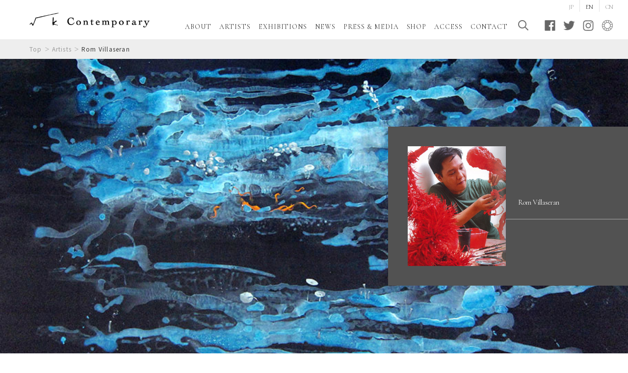

--- FILE ---
content_type: text/html; charset=UTF-8
request_url: https://root-k.jp/artists_en/romvillaseran/
body_size: 5390
content:
<!DOCTYPE html>
<html>
  <head>
    <!-- Global site tag (gtag.js) - Google Analytics -->
<script async src="https://www.googletagmanager.com/gtag/js?id=UA-130024951-1"></script>
<script>
  window.dataLayer = window.dataLayer || [];
  function gtag(){dataLayer.push(arguments);}
  gtag('js', new Date());
  gtag('config', 'UA-130024951-1');
</script>
<meta charset="utf-8">
<meta name="viewport" content="width=device-width,initial-scale=1">
<meta name="format-detection" content="telephone=no">
<meta name="twitter:card" content="summary_large_image">
<link rel="icon" href="https://root-k.jp/favicon.ico">
<title>√K Contemporary</title>
<link rel="stylesheet" type="text/css" href="https://root-k.jp/wp-content/themes/root-k/css/global.css">
<script src="https://root-k.jp/wp-content/themes/root-k/js/vender/jquery-3.5.1.min.js"></script>
<script src="https://root-k.jp/wp-content/themes/root-k/js/global.js"></script>
    <script src="https://root-k.jp/wp-content/themes/root-k/js/vender/slick.min.js"></script>
    <script src="https://root-k.jp/wp-content/themes/root-k/js/artists_single.js"></script>
    <link rel="stylesheet" type="text/css" href="https://root-k.jp/wp-content/themes/root-k/css/vender/slick.css">
    <link rel="stylesheet" type="text/css" href="https://root-k.jp/wp-content/themes/root-k/css/artists_single.css">
    <link rel='dns-prefetch' href='//root-k.jp' />
<link rel='dns-prefetch' href='//s.w.org' />
<link rel='stylesheet' id='wp-block-library-css'  href='https://root-k.jp/wp-includes/css/dist/block-library/style.min.css?ver=5.1.6' type='text/css' media='all' />
<link rel='stylesheet' id='mts_simple_booking_front_css-css'  href='https://root-k.jp/wp-content/plugins/mts-simple-booking-c/css/mtssb-front.css?ver=5.1.6' type='text/css' media='all' />
  </head>
  <body>
    <header id="header">
  <div id="header_logo"><a href="https://root-k.jp/en/"><img class="home" src="https://root-k.jp/wp-content/themes/root-k/images/global/header_logo_home.png" alt="√K Contemporary"><img class="global" src="https://root-k.jp/wp-content/themes/root-k/images/global/header_logo_global.png" alt="√K Contemporary"></a></div>
  <div id="header_inner_container">
    <div id="header_inner">
      <nav id="header_nav_container">
        <div class="sp" id="header_search_sp_container">
          <form role="search" id="header_search_sp" action="https://root-k.jp/" method="get">
            <label class="hoverAction">
              <input type="submit"><img class="sp" src="https://root-k.jp/wp-content/themes/root-k/images/global/sp/header_icon_loupe.png" alt="Search">
            </label>
            <input type="search" value="" name="s" placeholder="ARTISTS/EXHIBITIONS/SHOP">
            <input type="hidden" name="language" value="en">
          </form>
        </div>
        <div class="en" id="header_nav">
          <ul>
            <li><a href="https://root-k.jp/about_en/">ABOUT</a></li>
            <li><a href="https://root-k.jp/artists_en/">ARTISTS</a></li>
            <li><a href="https://root-k.jp/exhibitions_en/">EXHIBITIONS</a></li>
            <li><a href="https://root-k.jp/news_en/">NEWS</a></li>
            <li><a href="https://root-k.jp/press-media_en/">PRESS &amp; MEDIA</a></li>
          </ul>
          <ul>
            <li><a href="https://root-k.jp/shop_en/">SHOP</a></li>
            <li><a href="https://root-k.jp/access_en/">ACCESS</a></li>
            <li><a href="https://root-k.jp/contact_en/">CONTACT</a></li>
          </ul>
        </div>
      </nav>
      <div id="header_sns_container">
        <ul id="header_sns">
          <li class="search pc">
            <div id="header_search_pc_container">
              <form role="search" id="header_search_pc" action="https://root-k.jp/" method="get">
                <label class="hoverAction">
                  <input type="submit"><img src="https://root-k.jp/wp-content/themes/root-k/images/global/header_icon_loupe.png" alt="Search">
                </label>
                <div id="header_search_pc_input_container">
                  <input type="search" id="header_search_pc_input" value="" name="s" placeholder="ARTISTS/EXHIBITIONS/SHOP">
                </div>
                <input type="hidden" name="language" value="en">
              </form>
            </div>
          </li>
          <li class="facebook"><a href="https://www.facebook.com/rootkcontemporary/" target="_blank"><img class="pc" src="https://root-k.jp/wp-content/themes/root-k/images/global/header_icon_facebook.png" alt="Facebook"><img class="sp" src="https://root-k.jp/wp-content/themes/root-k/images/global/sp/header_icon_facebook.png" alt="Facebook"></a></li>
          <li class="twitter"><a href="https://twitter.com/rk_contemporary" target="_blank"><img class="pc" src="https://root-k.jp/wp-content/themes/root-k/images/global/header_icon_twitter.png" alt="Twitter"><img class="sp" src="https://root-k.jp/wp-content/themes/root-k/images/global/sp/header_icon_twitter.png" alt="Twitter"></a></li>
          <li class="instagram"><a href="https://www.instagram.com/rk_contemporary/" target="_blank"><img class="pc" src="https://root-k.jp/wp-content/themes/root-k/images/global/header_icon_instagram.png" alt="Instagram"><img class="sp" src="https://root-k.jp/wp-content/themes/root-k/images/global/sp/header_icon_instagram.png" alt="Instagram"></a></li>
          <li class="ocula"><a href="https://ocula.com/art-galleries/k-contemporary/" target="_blank"><img class="pc" src="https://root-k.jp/wp-content/themes/root-k/images/global/header_icon_ocula.png" alt="OCULA"><img class="sp" src="https://root-k.jp/wp-content/themes/root-k/images/global/sp/header_icon_ocula.png" alt="OCULA"></a></li>
        </ul>
      </div>
    </div>
    <div id="header_language_container">
      <ul class="en" id="header_language">
        <!-- JP -->
        <li><a href="https://root-k.jp/artists/romvillaseran/">JP</a></li>
        <!-- EN -->
        <li><div class="current">EN</div></li>

        <!-- CN -->
                <li><a href="https://root-k.jp/about_cn/">CN</a></li>
              </ul>
    </div>
  </div>
  <div class="sp" id="header_inner_open_button_container">
    <button type="button" id="header_inner_open_button">
      <div class="bars">
        <div class="bar top"></div>
        <div class="bar middle"></div>
        <div class="bar bottom"></div>
      </div>
    </button>
  </div>
</header>
    <div id="breadpath">
      <ul>
        <li><a href="https://root-k.jp/en/">Top</a></li>
        <li><a href="https://root-k.jp/artists_en/">Artists</a></li>
        <li><span>Rom Villaseran</span></li>
      </ul>
    </div>
    <main>
      <section id="profile">
        <div id="profile_bg" style="background-image: url(https://root-k.jp/wp-content/uploads/2020/07/Rom-Villaseran_sa.jpg)" alt=""></div>
        <div id="profile_inner_container">
          <div id="profile_inner">
            <h1 id="profile_image_and_name">
              <div id="profile_image"><img src="https://root-k.jp/wp-content/uploads/2020/07/Rom.jpg" alt=""></div>
              <div id="profile_name">
                <div class="ja"></div>
                <div class="en">Rom Villaseran</div>
              </div>
            </h1>
          </div>
        </div>
      </section>

            <section id="works">
        <div class="inner">
          <div id="works_inner">
            <div class="left_side" id="works_side_bar">
              <h2 class="en">WORKS</h2>
              <div id="works_slider_nav_container">
                <ul id="works_slider_nav">
                                    <li>
                    <button class="works_slider_thumbnail current" type="button" style="background-image: url(https://root-k.jp/wp-content/uploads/2020/07/Rom-Villaseran_sa.jpg)" data-index="0"></button>
                  </li>
                                    <li>
                    <button class="works_slider_thumbnail" type="button" style="background-image: url(https://root-k.jp/wp-content/uploads/2020/07/17e2806b16d70340a432157256677109.jpg)" data-index="1"></button>
                  </li>
                                    <li>
                    <button class="works_slider_thumbnail" type="button" style="background-image: url(https://root-k.jp/wp-content/uploads/2020/07/3bb0597489b0f98e083941cee75146f1-scaled.jpg)" data-index="2"></button>
                  </li>
                                    <li>
                    <button class="works_slider_thumbnail" type="button" style="background-image: url(https://root-k.jp/wp-content/uploads/2020/07/b4f58f8f3ee7eed74caaa01eb24e1acc.jpg)" data-index="3"></button>
                  </li>
                                  </ul>
              </div>
            </div>
            <div class="right_side" id="works_slider_container">
              <ul id="works_slider">
                                <li>
                  <div class="photo" style="background-image:url(https://root-k.jp/wp-content/uploads/2020/07/Rom-Villaseran_sa.jpg)" data-image_modal_index="0"></div>
                  <div class="caption">
                    <p>Coupling</p>
                  </div>
                </li>
                                <li>
                  <div class="photo" style="background-image:url(https://root-k.jp/wp-content/uploads/2020/07/17e2806b16d70340a432157256677109.jpg)" data-image_modal_index="1"></div>
                  <div class="caption">
                    <p>Luna in the Bath</p>
                  </div>
                </li>
                                <li>
                  <div class="photo" style="background-image:url(https://root-k.jp/wp-content/uploads/2020/07/3bb0597489b0f98e083941cee75146f1-scaled.jpg)" data-image_modal_index="2"></div>
                  <div class="caption">
                    <p>Blue Fruit II</p>
                  </div>
                </li>
                                <li>
                  <div class="photo" style="background-image:url(https://root-k.jp/wp-content/uploads/2020/07/b4f58f8f3ee7eed74caaa01eb24e1acc.jpg)" data-image_modal_index="3"></div>
                  <div class="caption">
                    <p>Boom III Lightbox</p>
                  </div>
                </li>
                              </ul>
              <div id="works_slider_arrows"></div>
            </div>
          </div>
        </div>
      </section>
        
      <section id="biography">
        <div class="inner">
          <div id="biography_inner">
            <h2 class="left_side en"><span>BIOGRAPHY</span></h2>
            <div class="right_side" id="biography_container">
              <div id="biography_content">
                <p>Rom Villaseran (1975-) is an artist from Manila with a diverse oeuvre that ranges from book publications to fine art and design. Extracting from a range of influences, from science to graphic design and Manila&#8217;s underground music scene, his works are intrinsically complex. His paintings are typically known for their great detail and skill, however, his works retain a spontaneous quality that evidences the artist&#8217;s affinity for chance. Traditional yet undeniably novel, his works brings imagination into the empirical world, and interfusing organic forms with metaphysical visuals.</p>
<p>Timeline:<br />
1975 Born in Manila, Philippines<br />
1993-1996 University of Santo Tomas (Manila, Philippines) College of Architecture<br />
1997-1999 University of the Philippines (Quezon City, Philippines)<br />
Certiﬁcate in Fine Arts, Visual Communication</p>
<p>Official website <a href="https://rom.villaseran.com/">https://rom.villaseran.com/</a></p>
<p><strong>Press:&nbsp;</strong><br />
<a href="http://businessmirror.com.ph/rom-villaseran-finding-the-beauty-in-madness/" target="_blank" rel="noopener">Rom Villaseran: Finding the beauty in madness</a>,&nbsp;<b>Business Mirror</b>, March 2017<br />
<a href="http://peopleasia.ph/?p=8115" target="_blank" rel="noopener">Illuminated: Rom Villaseran&rsquo;s &ldquo;Ilaw ng Buwan&rdquo;</a>,&nbsp;<b>People Asia</b>, March 2017<br />
<a href="http://www.esquiremag.ph/culture/arts-and-entertainment/the-duality-of-man-a1536-20170302" target="_blank" rel="noopener">The Duality of Man</a>,&nbsp;<b>Esquire Philippines</b>, March 2017<br />
<a href="http://lifestyle.inquirer.net/254963/rom-villaseran-paints-internal-conflict/" target="_blank" rel="noopener">Rom Villaseran paints internal conflict</a>,&nbsp;<b>Philippine Daily Inquirer</b>, February 2017<br />
<a href="https://www.forbes.com/sites/yjeanmundelsalle/2016/07/25/philippine-artist-rom-villaseran-draws-from-his-active-imagination-to-compose-fantasy-kingdoms/#2a9c98cd26a6" target="_blank" rel="noopener">Philippine Artist Rom Villaseran Draws From His Active Imagination To Compose Fantasy Kingdoms</a>,&nbsp;<b>Forbes</b>, August 2016<br />
<a href="http://hifructose.com/2016/06/29/rom-villaserans-landscapes-explore-hidden-worlds/" target="_blank" rel="noopener">Rom Villaseran&rsquo;s Landscapes Explore Hidden Worlds</a>,&nbsp;<b>Hi-Fructose</b>, June 2016<br />
<a href="https://www.forbes.com/sites/clairevoon/2015/01/19/10-must-see-works-of-art-at-art-stage-singapore-2015/#5e6dc6942c8f" target="_blank" rel="noopener">10 Must-See Works of Art at Art Stage Singapore 2015</a>,&nbsp;<b>Forbes</b>, January 2015<br />
<a href="http://www.tokyoweekender.com/2015/11/manilas-rom-villaseran-brings-his-wild-garden-of-the-imagination-to-tokyo/" target="_blank" rel="noopener">Manila&rsquo;s Rom Villaseran Brings His Wild Garden of the Imagination to Tokyo</a>,&nbsp;<b>Tokyo Weekender</b>, November 2015<br />
<a href="https://www.rappler.com/life-and-style/arts-and-culture/83561-art-stage-singapore-2015-filipino-art">7 Filipino art pieces at Art Stage Singapore 2015</a>,&nbsp;<b>Rappler</b>, February 2015<br />
<a href="http://www.philstar.com/arts-and-culture/2015/01/26/1416296/galerie-stephanie-brings-rom-villaseran-art-stage-singapore" target="_blank" rel="noopener">Rom Villaseran at Art Stage Singapore</a>,&nbsp;<b>Philippine Star</b>, January 2015<br />
<a href="http://www.philstar.com/arts-and-culture/2014/01/20/1280276/rom-villaserans-orchestra-galerie-stephanie" target="_blank" rel="noopener">Rom Villaseran&rsquo;s &lsquo;Orchestra&rsquo; at Galerie Stephanie</a>,&nbsp;<b>Philippine Star</b>, January 2014<br />
<a href="http://www.emptykingdom.com/featured/ek-interview-rom-villaseran/" target="_blank" rel="noopener">EK Interview: Rom Villaseran</a>,<b>&nbsp;Empty Kingdom</b>, July 2012</p>
              </div>
                            <div id="biography_solo_exhibition">
                <dl>
                  <dt>［Solo Exhibitions］</dt>
                  <dd>
                    <p>2001 &ldquo;Matadora&rdquo; (Ad Inﬁnitum Gallery, San Juan, Metro Manila, Philippines)</p>
<p>2002 &ldquo;Pre-Lunar&rdquo; (Big Sky Mind, San Juan, Metro Manila, Philippines)</p>
<p>2003 &ldquo;Lunar&rdquo; (Galerie Astra, Makati City, Philippines)</p>
<p>2008 &ldquo;Piloto Ng Hatinggabi&rdquo; (LRI Business Plaza, Makati City, Philippines)</p>
<p>2014 &ldquo;Orchestra&rdquo; (Galerie Stephanie, Libis, Quezon City, Philippines)</p>
<p>2015 &ldquo;Imagined Artefacts&rdquo; (Art Stage Singapore, Marina Bay Sands, Singapore)</p>
<p>&ldquo;Birth of Giants&rdquo; (Art Fair Tokyo, Tokyo International Forum, Japan)</p>
<p>&nbsp;</p>
                  </dd>
                </dl>
              </div>
                            <div id="biography_other_exhibition">
                <dl>
                  <dt>［Group Exhibitions］</dt>
                  <dd>
                    <p>1998 Preview Magazine: Inlay art contributor</p>
<p>1999 The Philippine Daily Inquirer Sunday Magazine: Illustrations contributor for articles　Surya Bar &amp; Restaurant: Hand-painted artwork on all walls, ﬂoor and ceiling; sculpted all tables and chairs<br />
(Katipunan, Quezon City, Philippines)</p>
<p>1999,2000 NU 107.5 &ldquo;NU Rock Awards&rdquo;: Designed all print collaterals</p>
<p>1999,2001 Slapshock &ldquo;4th Degree Burn&rdquo; &ldquo;Headtrip&rdquo;, Octo Arts EMI Music, Inc.: Designed all collaterals</p>
<p>1999,2001 Cheese &ldquo;Cheese&rdquo; &ldquo;Pilipinas&rdquo;, Warner Music Philippines: Designed all collaterals</p>
<p>2000 Mayricʼs Bar: Designed promotional materials for their anniversary (Mayricʼs Bar, Manila, Philippines)</p>
<p>2001 Greyhoundz &ldquo;Greyhoundz&rdquo;, Sony Music Philippines: Designed all collaterals</p>
<p>2001,2006 Pulp Magazine: Comic strip contributor</p>
<p>2002,2003 Wolfgang &ldquo;Volume&rdquo; &ldquo;Greatest Hits&rdquo;, Sony Music Philippines: Layout and design</p>
<p>2005 Gabby Barredo &ldquo;Invisible exhibit&rdquo;: Designed print materials (Ayala Museum, Makati, Philippines)</p>
<p>2006 The Philippine Yearbook: Cover and inlay art designer</p>
<p>Rogue Magazine: Graphics contributor for articles from 2006 to present</p>
<p>2007 Pulp Magazine &ldquo;Summer Slam&rdquo; poster: Design and artwork</p>
<p>2008 Kjwan &ldquo;13 Seconds To Love&rdquo; , Barnyard Music Philippines: Cover design</p>
<p>&nbsp;</p>
                  </dd>
                </dl>
              </div>
                          </div>
          </div>
        </div>
      </section>

      
      <div id="pager_single_container">
        <div class="inner">
          <div id="pager_single">
                        <div class="pager_arrow pager_arrow_prev">
              <a href="https://root-k.jp/artists_en/corneliathomsen/">
                <div class="pager_arrow_name">
                  <div class="en">Cornelia Thomsen</div>
                  <div class="ja"></div>
                </div>
              </a>
            </div>
                        <div id="pager_single_back_to_list">
              <a href="https://root-k.jp/artists_en/">
                <span class="en">BACK TO LIST</span>
              </a>
            </div>
                        <div class="pager_arrow pager_arrow_next">
              <a href="https://root-k.jp/artists_en/sohyunpark/">
                <div class="pager_arrow_name">
                  <div class="en">Sohyun Park（삿갓）</div>
                  <div class="ja"></div>
                </div>
              </a>
            </div>
                      </div>
        </div>
      </div>
    </main>
    <footer id="footer">
  <div id="footer_inner">
    <div id="footer_logo"><a href="https://root-k.jp/en/"><img src="https://root-k.jp/wp-content/themes/root-k/images/global/footer_logo.png" alt="√K Contemporary"></a></div>
    <div id="footer_text">
      <dl>
        <dt><span>√K Contemporary</span><span>（Root K Contemporary）</span></dt>
        <dd>
          <p><span>〒162-0836 東京都新宿区南町6 / </span><span>6 Minamicho, Shinjuku-ku, Tokyo, 162-0836</span><br>Tel：03-6280-8808<br>E-mail：info@root-k.jp<br>Hours：1pm - 7pm<br><span>Closed：日曜・月曜 / </span><span>Sundays, Mondays</span><br><span>イベントスペースについては<a href="https://root-k.jp/space-root-k_en/">こちら</a> / </span><span><a href="https://root-k.jp/space-root-k_en/">Click here</a> for details on the event space</span></p>
        </dd>
      </dl>
    </div>
    <div class="sp" id="footer_sns_container">
      <ul id="footer_sns">
        <li class="facebook"><a href="https://www.facebook.com/rootkcontemporary/" target="_blank"><img src="https://root-k.jp/wp-content/themes/root-k/images/global/footer_icon_facebook.png" alt="Facebook"></a></li>
        <li class="twitter"><a href="https://twitter.com/rk_contemporary" target="_blank"><img src="https://root-k.jp/wp-content/themes/root-k/images/global/footer_icon_twitter.png" alt="Twitter"></a></li>
        <li class="instagram"><a href="https://www.instagram.com/rk_contemporary/" target="_blank"><img src="https://root-k.jp/wp-content/themes/root-k/images/global/footer_icon_instagram.png" alt="Instagram"></a></li>
        <li class="artsy"><a href="https://www.artsy.net/rootkcontemporary" target="_blank"><img src="https://root-k.jp/wp-content/themes/root-k/images/global/footer_icon_artsy.png" alt="Artsy"></a></li>
      </ul>
    </div>
  </div>
  <div id="footer_copyright">
    <p class="en"><span class="ja">&copy;</span> SEI-RIN Co.,Ltd</p>
  </div>
</footer>
    <div class="image_modal_container" data-image_modal_index="0">
      <div class="image_modal_overlay">
        <button class="image_modal_close_button" type="button"></button>
      </div>
      <div class="image_modal">
        <div class="image_modal_image_container" data-orientation="landscape">
          <div class="image_modal_image"><img src="https://root-k.jp/wp-content/uploads/2020/07/Rom-Villaseran_sa.jpg" alt=""></div>
        </div>
                <div class="image_modal_arrows">
                    <button class="image_modal_arrow image_modal_arrow_next" type="button" data-image_modal_index="1"></button>        </div>
              </div>
    </div>
        <div class="image_modal_container" data-image_modal_index="1">
      <div class="image_modal_overlay">
        <button class="image_modal_close_button" type="button"></button>
      </div>
      <div class="image_modal">
        <div class="image_modal_image_container" data-orientation="landscape">
          <div class="image_modal_image"><img src="https://root-k.jp/wp-content/uploads/2020/07/17e2806b16d70340a432157256677109.jpg" alt=""></div>
        </div>
                <div class="image_modal_arrows">
          <button class="image_modal_arrow image_modal_arrow_prev" type="button" data-image_modal_index="0"></button>          <button class="image_modal_arrow image_modal_arrow_next" type="button" data-image_modal_index="2"></button>        </div>
              </div>
    </div>
        <div class="image_modal_container" data-image_modal_index="2">
      <div class="image_modal_overlay">
        <button class="image_modal_close_button" type="button"></button>
      </div>
      <div class="image_modal">
        <div class="image_modal_image_container" data-orientation="landscape">
          <div class="image_modal_image"><img src="https://root-k.jp/wp-content/uploads/2020/07/3bb0597489b0f98e083941cee75146f1-scaled.jpg" alt=""></div>
        </div>
                <div class="image_modal_arrows">
          <button class="image_modal_arrow image_modal_arrow_prev" type="button" data-image_modal_index="1"></button>          <button class="image_modal_arrow image_modal_arrow_next" type="button" data-image_modal_index="3"></button>        </div>
              </div>
    </div>
        <div class="image_modal_container" data-image_modal_index="3">
      <div class="image_modal_overlay">
        <button class="image_modal_close_button" type="button"></button>
      </div>
      <div class="image_modal">
        <div class="image_modal_image_container" data-orientation="landscape">
          <div class="image_modal_image"><img src="https://root-k.jp/wp-content/uploads/2020/07/b4f58f8f3ee7eed74caaa01eb24e1acc.jpg" alt=""></div>
        </div>
                <div class="image_modal_arrows">
          <button class="image_modal_arrow image_modal_arrow_prev" type="button" data-image_modal_index="2"></button>                  </div>
              </div>
    </div>
    <script type='text/javascript' src='https://root-k.jp/wp-includes/js/wp-embed.min.js?ver=5.1.6'></script>
  </body>
</html>


--- FILE ---
content_type: text/css
request_url: https://root-k.jp/wp-content/themes/root-k/css/global.css
body_size: 5567
content:
@charset "UTF-8";
@import url("https://fonts.googleapis.com/css2?family=Cormorant:wght@400;700&family=Noto+Sans+JP:wght@400;700&display=swap");
html, body, div, span, object, iframe, h1, h2, h3, h4, h5, h6, p, blockquote, pre, a, abbr, acronym, address, big, cite, code, del, dfn, em, img, ins, kbd, q, s, samp, small, strike, strong, sub, sup, tt, var, b, u, i, dl, dt, dd, ol, ul, li, fieldset, form, label, legend, table, caption, tbody, tfoot, thead, tr, th, td, article, aside, canvas, details, embed, figure, figcaption, footer, header, hgroup, menu, nav, output, ruby, section, summary, time, mark, audio, video, input, button, textarea, select, option {
	margin: 0;
	padding: 0;
	border: 0;
	outline: none;
	color: inherit;
	font: inherit;
	text-decoration: inherit;
	vertical-align: baseline;
}
article, aside, details, figcaption, figure, main, footer, header, hgroup, menu, nav, section, form {
	display: block;
}
html, body {
	-webkit-text-size-adjust: 100%;
	-webkit-text-size-adjust: 100%;
	    -ms-text-size-adjust: 100%;
	    -ms-text-size-adjust: 100%;
	        text-size-adjust: 100%;
}
html {
	font-size: 62.5%;
}
body {
	color: #343434;
	font-family: "Noto Sans JP", sans-serif;
	font-weight: 400;
	line-height: 1;
}
ol, ul, li {
	display: block;
	list-style: none;
}
blockquote, q {
	quotes: none;
}
blockquote:before, q:before, blockquote:after, q:after {
	content: "";
	content: none;
}
table {
	border-spacing: 0;
	border-collapse: collapse;
}
input, button, textarea, select, option {
	border-radius: 0;
	background-color: rgba(255,255,255,0);
	color: inherit;

	-webkit-appearance: none;
	   -moz-appearance: none;
	        appearance: none;
}
img {
	width: 100%;
	vertical-align: bottom;
}
a, button, input[type="button"], input[type="submit"], label.hoverAction {
	cursor: pointer;
	-webkit-transition: opacity 0.75s;
	   -moz-transition: opacity 0.75s;
	    -ms-transition: opacity 0.75s;
	     -o-transition: opacity 0.75s;
	        transition: opacity 0.75s;
}
a:hover, button:hover, input[type="button"]:hover, input[type="submit"]:hover, label.hoverAction:hover {
	opacity: 0.6;

	-ms-filter: "progid:DXImageTransform.Microsoft.Alpha(Opacity=60)";
	    filter: alpha(opacity=60);
}
* {
	-webkit-box-sizing: border-box;
	   -moz-box-sizing: border-box;
	        box-sizing: border-box;
}
*:before, *:after {
	-webkit-box-sizing: border-box;
	   -moz-box-sizing: border-box;
	        box-sizing: border-box;
	margin: 0;
	padding: 0;
	border: 0;
	font: inherit;
	vertical-align: baseline;
	line-height: 1;
}
::-webkit-input-placeholder {
	color: #b9b9b9;
}
:-ms-input-placeholder {
	color: #b9b9b9;
}
::placeholder {
	color: #b9b9b9;
}
.ja {
	font-family: "Noto Sans JP", sans-serif;
	font-weight: 400;
}
.en {
	font-family: "Cormorant", serif;
	font-weight: 400;
}
@media screen and (min-width: 1025px) {
	.sp {
		display: none !important;
	}
}
@media screen and (max-width: 1024px) {
	.pc {
		display: none !important;
	}
}
@media screen and (min-width: 375px) {
	.maxw374 {
		display: none !important;
	}
}
@media screen and (max-width: 374px) {
	.minw375 {
		display: none !important;
	}
}
@media screen and (min-width: 1025px) {
	body {
		padding-top: 120px;
	}
}
@media screen and (max-width: 1024px) {
	body {
		padding-top: 90px;
	}
}
#header {
	position: fixed;
	z-index: 9999;
	top: 0;
	left: 0;
	width: 100%;
	background-color: #fff;
}
#header_logo .home {
	display: none;
}
#header_nav a {
	display: block;
}
#header_sns {
	display: -webkit-box;
	display:    -moz-box;
	display: -webkit-flex;
	display: -ms-flexbox;
	display:         box;
	display:         flex;
}
#header_language {
	display: -webkit-box;
	display:    -moz-box;
	display: -webkit-flex;
	display: -ms-flexbox;
	display:         box;
	display:         flex;
}
#header_language_container {
	position: absolute;
	top: 0;
	right: 0;
}
#header_language li {
	padding: 0 12px;
}
#header_language li + li {
	border-left: 1px solid #e2e2e2;
}
#header_language li a {
	display: block;
	color: #9a9a9a;
	-webkit-transition: color 0.75s;
	   -moz-transition: color 0.75s;
	    -ms-transition: color 0.75s;
	     -o-transition: color 0.75s;
	        transition: color 0.75s;
}
#header_language li a:hover {
	opacity: 1;
	color: inherit;

	-ms-filter: none;
	    filter: none;
}
@media screen and (min-width: 1120px) {
	#header_nav a {
		font-size: 1.4rem;
	}
}
@media screen and (max-width: 1119px) and (min-width: 1025px) {
	#header_nav a {
		font-size: 1.2rem;
	}
}
@media screen and (min-width: 1025px) {
	#header {
		height: 80px;
	}
	#header_logo {
		position: absolute;
		z-index: 1;
		top: 0;
		left: 0;
		padding: 26px 0 0 60px;
	}
	#header_logo a {
		display: block;
		width: 245px;
	}
	#header_inner {
		display: -webkit-box;
		display:    -moz-box;
		display: -webkit-flex;
		display: -ms-flexbox;
		display:         box;
		display:         flex;
		position: absolute;
		right: 0;
		bottom: 16px;
		max-width: 100%;
		padding-right: 30px;

		-webkit-align-items: flex-end;
		        align-items: flex-end;
		-webkit-box-align: end;
		   -moz-box-align: end;
		     -o-box-align: end;
		-ms-flex-align: end;
	}
	#header_inner_container {
		display: block !important;
	}
	#header_nav {
		display: -webkit-box;
		display:    -moz-box;
		display: -webkit-flex;
		display: -ms-flexbox;
		display:         box;
		display:         flex;
		width: 100%;

		-webkit-box-lines: multiple;
		   -moz-box-lines: multiple;
		     -o-box-lines: multiple;
		-webkit-box-pack: end;
		   -moz-box-pack: end;
		     -o-box-pack: end;
		-ms-flex-pack: end;
		-webkit-flex-wrap: wrap;
		    -ms-flex-wrap: wrap;
		        flex-wrap: wrap;
		-webkit-justify-content: flex-end;
		        justify-content: flex-end;
	}
	#header_nav_container {
		width: calc(100% - 195px);
		margin-right: 12px;
		padding-left: 305px;
	}
	#header_nav ul {
		display: -webkit-box;
		display:    -moz-box;
		display: -webkit-flex;
		display: -ms-flexbox;
		display:         box;
		display:         flex;

		-webkit-box-lines: multiple;
		   -moz-box-lines: multiple;
		     -o-box-lines: multiple;
		-webkit-box-pack: end;
		   -moz-box-pack: end;
		     -o-box-pack: end;
		-ms-flex-pack: end;
		-webkit-flex-wrap: wrap;
		    -ms-flex-wrap: wrap;
		        flex-wrap: wrap;
		-webkit-justify-content: flex-end;
		        justify-content: flex-end;
	}
	#header_nav li {
		padding: 0 8px;
	}
	#header_nav a {
		padding-top: 0.5rem;
		line-height: 1.9rem;
		letter-spacing: 0.065em;
	}
	#header_nav span {
		display: inline-block;
		vertical-align: bottom;
	}
	#header_sns {
		width: 195px;
	}
	#header_sns li {
		width: 24px;
	}
	#header_sns li + li {
		margin-left: 15px;
	}
	#header_sns li.facebook {
		margin-left: 30px;
	}
	#header_sns input[type="submit"] {
		display: none;
	}
	#header_search_pc {
		position: relative;
	}
	#header_search_pc label {
		display: block;
	}
	#header_search_pc_container:hover #header_search_pc_input_container, #header_search_pc_container.opened #header_search_pc_input_container {
		visibility: visible;
		opacity: 1;

		-ms-filter: none;
		    filter: none;
	}
	#header_search_pc_input {
		position: relative;
		width: 300px;
		padding: 5px 15px;
		border-radius: 30px;
		background-color: #fff;
		font-size: 1.3rem;
		line-height: 2rem;
	}
	#header_search_pc_input_container {
		visibility: hidden;
		position: absolute;
		top: 100%;
		right: -20px;
		padding: 10px 5px 5px;
		opacity: 0;
		-webkit-transition-duration: 0.6s;
		   -moz-transition-duration: 0.6s;
		    -ms-transition-duration: 0.6s;
		     -o-transition-duration: 0.6s;
		        transition-duration: 0.6s;
		-webkit-transition-property: opacity, visibility;
		   -moz-transition-property: opacity, visibility;
		    -ms-transition-property: opacity, visibility;
		     -o-transition-property: opacity, visibility;
		        transition-property: opacity, visibility;

		-ms-filter: "progid:DXImageTransform.Microsoft.Alpha(Opacity=0)";
		    filter: alpha(opacity=0);
	}
	#header_search_pc_input_container:before {
		display: block;
		position: absolute;
		bottom: 0;
		left: 0;
		width: 100%;
		height: 40px;
		border-radius: 40px;
		background-color: rgba(237,237,237,0.9);
		content: "";
	}
	#header_language_container {
		padding-right: 18px;
	}
	#header_language a, #header_language .current {
		height: 2.4rem;
		padding-top: 0.8rem;
		font-size: 1.2rem;
	}
}
@media screen and (max-width: 1024px) {
	#header {
		height: 55px;
		padding: 0 15px;
	}
	#header_logo {
		display: -webkit-box;
		display:    -moz-box;
		display: -webkit-flex;
		display: -ms-flexbox;
		display:         box;
		display:         flex;
		height: 100%;

		-webkit-align-items: center;
		        align-items: center;
		-webkit-box-align: center;
		   -moz-box-align: center;
		     -o-box-align: center;
		-ms-flex-align: center;
	}
	#header_logo a {
		display: block;
		width: 196px;
	}
	#header_inner {
		padding: 75px 0 35px;
	}
	#header_inner_container {
		display: none;
		overflow-y: scroll;
		position: fixed;
		z-index: 9999;
		top: 55px;
		left: 0;
		width: 100%;
		height: calc(100% - 55px);
		background-color: rgba(82,82,82,0.9);
		color: #fff;
	}
	#header_nav {
		text-align: center;
	}
	#header_nav_container {
		margin-bottom: 60px;
	}
	#header_nav a {
		font-size: 2.5rem;
		text-indent: 0.1em;
		line-height: 5rem;
		letter-spacing: 0.1em;
	}
	#header_search_sp {
		display: -webkit-box;
		display:    -moz-box;
		display: -webkit-flex;
		display: -ms-flexbox;
		display:         box;
		display:         flex;
		border-radius: 45px;
		background-color: #9b9b9b;
	}
	#header_search_sp_container {
		margin-bottom: 15px;
		padding: 0 30px;
	}
	#header_search_sp input[type="submit"] {
		display: none;
	}
	#header_search_sp input[type="text"], #header_search_sp input[type="search"] {
		width: calc(100% - 56px);
		font-size: 1.6rem;
		line-height: 4.5rem;
	}
	#header_search_sp label {
		display: block;
		width: 56px;
		height: 45px;
		padding: 12px 18px 0;
	}
	#header_sns {
		-webkit-box-pack: center;
		   -moz-box-pack: center;
		     -o-box-pack: center;
		-ms-flex-pack: center;
		-webkit-justify-content: center;
		        justify-content: center;
	}
	#header_sns li:nth-of-type(n+2) {
		width: 35px;
	}
	#header_sns li:nth-of-type(n+3) {
		margin-left: 30px;
	}
	#header_language_container {
		padding-top: 15px;
	}
	#header_language a, #header_language .current {
		height: 2rem;
		padding-top: 0.5rem;
		font-size: 1.3rem;
	}
	#header_inner_open_button {
		display: block;
	}
	#header_inner_open_button.opened .bars {
		-webkit-transform: rotate(45deg);
		   -moz-transform: rotate(45deg);
		    -ms-transform: rotate(45deg);
		     -o-transform: rotate(45deg);
		        transform: rotate(45deg);
	}
	#header_inner_open_button.opened .bar.top, #header_inner_open_button.opened .bar.bottom {
		top: 8px;
	}
	#header_inner_open_button.opened .bar.middle {
		-webkit-transform: scaleX(0);
		   -moz-transform: scaleX(0);
		    -ms-transform: scaleX(0);
		     -o-transform: scaleX(0);
		        transform: scaleX(0);
	}
	#header_inner_open_button.opened .bar.top {
		-webkit-transform: rotate(-180deg);
		   -moz-transform: rotate(-180deg);
		    -ms-transform: rotate(-180deg);
		     -o-transform: rotate(-180deg);
		        transform: rotate(-180deg);
	}
	#header_inner_open_button.opened .bar.bottom {
		-webkit-transform: rotate(-270deg);
		   -moz-transform: rotate(-270deg);
		    -ms-transform: rotate(-270deg);
		     -o-transform: rotate(-270deg);
		        transform: rotate(-270deg);
	}
	#header_inner_open_button_container {
		position: absolute;
		top: 50%;
		right: 15px;
		-webkit-transform: translateY(-50%);
		   -moz-transform: translateY(-50%);
		    -ms-transform: translateY(-50%);
		     -o-transform: translateY(-50%);
		        transform: translateY(-50%);
	}
	#header_inner_open_button .bars {
		position: relative;
		width: 30px;
		height: 17px;
		-webkit-transition: -webkit-transform 0.3s;
		   -moz-transition:    -moz-transform 0.3s;
		    -ms-transition:     -ms-transform 0.3s;
		     -o-transition:      -o-transform 0.3s;
		        transition:         transform 0.3s;
	}
	#header_inner_open_button .bar {
		position: absolute;
		left: 0;
		width: 100%;
		height: 1px;
		background-color: currentColor;
		-webkit-transition: -webkit-transform 0.3s, top 0.3s;
		   -moz-transition:    -moz-transform 0.3s, top 0.3s;
		    -ms-transition:     -ms-transform 0.3s, top 0.3s;
		     -o-transition:      -o-transform 0.3s, top 0.3s;
		        transition:         transform 0.3s, top 0.3s;
	}
	#header_inner_open_button .bar.top {
		top: 0;
	}
	#header_inner_open_button .bar.middle {
		top: 8px;
	}
	#header_inner_open_button .bar.bottom {
		top: 16px;
	}
}
#breadpath {
	overflow: hidden;
	position: fixed;
	z-index: 9998;
	left: 0;
	width: 100%;
	background-color: rgba(237,237,237,0.9);
}
#breadpath ul {
	display: -webkit-box;
	display:    -moz-box;
	display: -webkit-flex;
	display: -ms-flexbox;
	display:         box;
	display:         flex;
	overflow-x: scroll;
	width: 100%;

	-webkit-box-lines: single;
	   -moz-box-lines: single;
	     -o-box-lines: single;
	-webkit-flex-wrap: nowrap;
	    -ms-flex-wrap: nowrap;
	        flex-wrap: nowrap;
}
#breadpath li {
	display: -webkit-box;
	display:    -moz-box;
	display: -webkit-flex;
	display: -ms-flexbox;
	display:         box;
	display:         flex;
	max-width: 100%;

	-webkit-align-items: center;
	        align-items: center;
	-webkit-box-align: center;
	   -moz-box-align: center;
	     -o-box-align: center;
	-ms-flex-align: center;
	-webkit-flex-shrink: 0;
	        flex-shrink: 0;
}
#breadpath li + li:before {
	display: block;
	padding: 0 0.5em;
	color: #9b9b9b;
	content: "＞";
}
#breadpath li a, #breadpath li span {
	display: block;
	font-size: 1.2rem;
	white-space: nowrap;
	letter-spacing: 0.1em;
}
#breadpath li a {
	color: #9b9b9b;
}
@media screen and (min-width: 1025px) {
	#breadpath {
		top: 80px;
		height: 40px;
		padding: 0 60px;
	}
	#breadpath ul {
		height: 60px;
	}
	#breadpath li {
		height: 40px;
		padding: 10px 0;
	}
	#breadpath a, #breadpath span {
		line-height: 2rem;
	}
}
@media screen and (max-width: 1024px) {
	#breadpath {
		top: 55px;
		height: 35px;
		padding: 0 15px;
	}
	#breadpath ul {
		height: 55px;
	}
	#breadpath li {
		height: 35px;
	}
	#breadpath a, #breadpath span {
		line-height: 3.5rem;
	}
}
#footer {
	position: relative;
	z-index: 9000;
	background-color: #fff;
}
#footer_text {
	font-size: 1.2rem;
	letter-spacing: 0.1em;
}
#footer_text a {
	text-decoration: underline;
}
#footer_text span {
	display: inline-block;
	margin-right: 0.35em;
}
#footer_text span:last-of-type {
	margin-right: 0;
}
#footer_text dt {
	margin-bottom: 1em;
}
#footer_text dd p + p {
	margin-top: 1em;
}
#footer_copyright {
	line-height: 1;
	letter-spacing: 0.1em;
}
#footer_copyright span {
	display: inline-block;
	vertical-align: middle;
}
#footer_copyright span + span {
	margin-left: 0.25em;
}
@media screen and (min-width: 1025px) {
	#footer {
		padding-left: 85px;
	}
	#footer_inner {
		display: -webkit-box;
		display:    -moz-box;
		display: -webkit-flex;
		display: -ms-flexbox;
		display:         box;
		display:         flex;
		padding: 30px 0;

		-webkit-align-items: center;
		        align-items: center;
		-webkit-box-align: center;
		   -moz-box-align: center;
		     -o-box-align: center;
		-ms-flex-align: center;
	}
	#footer_logo {
		width: 227px;
	}
	#footer_text {
		width: calc(100% - 227px);
		padding: 20px 40px 20px 110px;
		line-height: 2.3rem;
	}
	#footer_text dl {
		padding: 20px 40px 20px 0;
	}
	#footer_text dt {
		margin-bottom: 1em;
	}
	#footer_copyright {
		position: absolute;
		right: 55px;
		bottom: 55px;
	}
}
@media screen and (max-width: 1024px) {
	#footer {
		padding: 45px 15px 20px;
	}
	#footer_inner {
		margin-bottom: 50px;
	}
	#footer_logo {
		margin-bottom: 50px;
	}
	#footer_logo a {
		display: block;
		width: 136px;
		margin: 0 auto;
	}
	#footer_text {
		margin-bottom: 50px;
		line-height: 2rem;
	}
	#footer_text dl + dl {
		margin-top: 40px;
	}
	#footer_sns {
		display: -webkit-box;
		display:    -moz-box;
		display: -webkit-flex;
		display: -ms-flexbox;
		display:         box;
		display:         flex;

		-webkit-box-pack: center;
		   -moz-box-pack: center;
		     -o-box-pack: center;
		-ms-flex-pack: center;
		-webkit-justify-content: center;
		        justify-content: center;
	}
	#footer_sns li {
		width: 29px;
	}
	#footer_sns li + li {
		margin-left: 20px;
	}
	#footer_sns a {
		display: block;
	}
	#footer_copyright {
		text-indent: 0.1em;
		text-align: center;
	}
}
#pager {
	display: -webkit-box;
	display:    -moz-box;
	display: -webkit-flex;
	display: -ms-flexbox;
	display:         box;
	display:         flex;
}
#pager li {
	color: #fff;
}
#pager li + li {
	margin-left: 1em;
}
#pager li a {
	display: block;
}
#pager li a, #pager li div {
	width: 1em;
	text-align: center;
}
#pager li div {
	position: relative;
}
#pager li div:after {
	display: block;
	position: absolute;
	right: 0;
	bottom: -4px;
	left: 0;
	height: 1px;
	margin: 0 auto;
	background-color: #fff;
	content: "";
}
#pager li div span {
	opacity: 0.5;

	-ms-filter: "progid:DXImageTransform.Microsoft.Alpha(Opacity=50)";
	    filter: alpha(opacity=50);
}
#pager_container {
	display: -webkit-box;
	display:    -moz-box;
	display: -webkit-flex;
	display: -ms-flexbox;
	display:         box;
	display:         flex;
	background-color: #525252;

	-webkit-box-pack: center;
	   -moz-box-pack: center;
	     -o-box-pack: center;
	-ms-flex-pack: center;
	-webkit-justify-content: center;
	        justify-content: center;
}
#pager_container .pager_arrow a {
	display: block;
	position: relative;
	border-radius: 50%;
	background-color: #fff;
	font-size: 0;
}
#pager_container .pager_arrow a:before {
	display: block;
	position: absolute;
	top: 0;
	bottom: 0;
	margin: auto 0;
	content: "";
	-webkit-transform: rotate(45deg);
	   -moz-transform: rotate(45deg);
	    -ms-transform: rotate(45deg);
	     -o-transform: rotate(45deg);
	        transform: rotate(45deg);
}
#pager_container .pager_arrow.pager_arrow_prev a:before {
	border-bottom: 1px solid #343434;
	border-left: 1px solid #343434;
}
#pager_container .pager_arrow.pager_arrow_next a:before {
	border-top: 1px solid #343434;
	border-right: 1px solid #343434;
}
@media screen and (min-width: 1025px) {
	#pager {
		font-size: 2rem;
		line-height: 2.4rem;
	}
	#pager li div:after {
		width: 12px;
	}
	#pager_container {
		padding: 58px 0;
	}
	#pager_container .pager_arrow a {
		width: 24px;
		height: 24px;
	}
	#pager_container .pager_arrow a:before {
		width: 8px;
		height: 8px;
	}
	#pager_container .pager_arrow.pager_arrow_prev {
		margin-right: 30px;
	}
	#pager_container .pager_arrow.pager_arrow_prev a:before {
		right: 6px;
	}
	#pager_container .pager_arrow.pager_arrow_next {
		margin-left: 30px;
	}
	#pager_container .pager_arrow.pager_arrow_next a:before {
		left: 6px;
	}
}
@media screen and (max-width: 1024px) {
	#pager {
		font-size: 1.5rem;
		line-height: 2rem;
	}
	#pager li div:after {
		width: 8px;
	}
	#pager_container {
		padding: 25px 0;
	}
	#pager_container .pager_arrow a {
		width: 20px;
		height: 20px;
	}
	#pager_container .pager_arrow a:before {
		width: 6px;
		height: 6px;
	}
	#pager_container .pager_arrow.pager_arrow_prev {
		margin-right: 15px;
	}
	#pager_container .pager_arrow.pager_arrow_prev a:before {
		right: 5px;
	}
	#pager_container .pager_arrow.pager_arrow_next {
		margin-left: 15px;
	}
	#pager_container .pager_arrow.pager_arrow_next a:before {
		left: 5px;
	}
}
#pager_single {
	display: -webkit-box;
	display:    -moz-box;
	display: -webkit-flex;
	display: -ms-flexbox;
	display:         box;
	display:         flex;
	color: #fff;

	-webkit-align-items: center;
	        align-items: center;
	-webkit-box-align: center;
	   -moz-box-align: center;
	     -o-box-align: center;
	-webkit-box-lines: multiple;
	   -moz-box-lines: multiple;
	     -o-box-lines: multiple;
	-webkit-box-pack: center;
	   -moz-box-pack: center;
	     -o-box-pack: center;
	-ms-flex-align: center;
	-ms-flex-pack: center;
	-webkit-flex-wrap: wrap;
	    -ms-flex-wrap: wrap;
	        flex-wrap: wrap;
	-webkit-justify-content: center;
	        justify-content: center;
}
#pager_single > * {
	-webkit-flex-shrink: 0;
	        flex-shrink: 0;
}
#pager_single a {
	display: block;
	position: relative;
}
#pager_single_container {
	display: -webkit-box;
	display:    -moz-box;
	display: -webkit-flex;
	display: -ms-flexbox;
	display:         box;
	display:         flex;
	background-color: #525252;

	-webkit-box-pack: center;
	   -moz-box-pack: center;
	     -o-box-pack: center;
	-ms-flex-pack: center;
	-webkit-justify-content: center;
	        justify-content: center;
}
#pager_single_back_to_list {
	text-align: center;
}
#pager_single_back_to_list a {
	display: inline-block;
	position: relative;
	border: 1px solid;
	font-weight: 400;
	vertical-align: bottom;
}
#pager_single_back_to_list a:after {
	display: block;
	position: absolute;
	top: 0;
	bottom: 0;
	margin: auto 0;
	border-bottom: 1px solid;
	border-left: 1px solid;
	content: "";
	-webkit-transform: rotate(45deg);
	   -moz-transform: rotate(45deg);
	    -ms-transform: rotate(45deg);
	     -o-transform: rotate(45deg);
	        transform: rotate(45deg);
}
#pager_single .pager_arrow a {
	font-weight: 700;
	letter-spacing: 0.075em;
}
#pager_single .pager_arrow a:before, #pager_single .pager_arrow a:after {
	display: block;
	position: absolute;
	top: 0;
	bottom: 0;
	margin: auto 0;
	content: "";
}
#pager_single .pager_arrow a:before {
	border: 1px solid;
	border-radius: 100%;
}
#pager_single .pager_arrow a:after {
	-webkit-transform: rotate(45deg);
	   -moz-transform: rotate(45deg);
	    -ms-transform: rotate(45deg);
	     -o-transform: rotate(45deg);
	        transform: rotate(45deg);
}
#pager_single .pager_arrow_title {
	overflow: hidden;
}
#pager_single .pager_arrow_name {
	display: -webkit-box;
	display:    -moz-box;
	display: -webkit-flex;
	display: -ms-flexbox;
	display:         box;
	display:         flex;
}
#pager_single .pager_arrow_name .en {
	color: #9b9b9b;
}
#pager_single .pager_arrow.pager_arrow_prev a:before {
	left: 0;
}
#pager_single .pager_arrow.pager_arrow_prev a:after {
	border-bottom: 1px solid;
	border-left: 1px solid;
}
#pager_single .pager_arrow.pager_arrow_next a {
	padding-right: 58px;
}
#pager_single .pager_arrow.pager_arrow_next a:before {
	right: 0;
}
#pager_single .pager_arrow.pager_arrow_next a:after {
	right: 15px;
	border-top: 1px solid;
	border-right: 1px solid;
}
@media screen and (min-width: 1220px) {
	#pager_single_back_to_list {
		width: 450px;
	}
	#pager_single .pager_arrow {
		width: 315px;
	}
}
@media screen and (max-width: 1219px) and (min-width: 1025px) {
	#pager_single_back_to_list {
		padding-top: 40px;
	}
	#pager_single .pager_arrow {
		padding-left: 20px;
	}
}
@media screen and (max-width: 1219px) {
	#pager_single_back_to_list {
		-webkit-box-ordinal-group: 3;
		   -moz-box-ordinal-group: 3;
		     -o-box-ordinal-group: 3;
		-ms-flex-order: 3;
		-webkit-order: 3;
		        order: 3;
	}
	#pager_single .pager_arrow {
		width: 50%;
	}
}
@media screen and (min-width: 1025px) {
	#pager_single {
		font-size: 1.4rem;
	}
	#pager_single_container {
		padding: 48px 60px;
	}
	#pager_single_back_to_list {
		width: 450px;
	}
	#pager_single_back_to_list a {
		padding: 0 2.4rem 0 4rem;
		border-radius: 3.8rem;
		font-size: 1.4rem;
		line-height: 3.6rem;
	}
	#pager_single_back_to_list a:after {
		left: 20px;
		width: 10px;
		height: 10px;
	}
	#pager_single .pager_arrow a:before {
		width: 38px;
		height: 38px;
	}
	#pager_single .pager_arrow a:after {
		width: 12px;
		height: 12px;
	}
	#pager_single .pager_arrow_title {
		max-height: 4.4rem;
		line-height: 2.2rem;
	}
	#pager_single .pager_arrow_name .en {
		margin-right: 1em;
		padding-top: 0.1em;
		padding-right: 1em;
		border-right: 1px solid;
	}
	#pager_single .pager_arrow_name .ja {
		padding-bottom: 0.1em;
	}
	#pager_single .pager_arrow.pager_arrow_prev a {
		padding-left: 58px;
	}
	#pager_single .pager_arrow.pager_arrow_prev a:after {
		left: 15px;
	}
	#pager_single .pager_arrow.pager_arrow_next a {
		padding-right: 58px;
	}
	#pager_single .pager_arrow.pager_arrow_next a:after {
		right: 15px;
	}
	#pager_single .pager_arrow.pager_arrow_next .pager_arrow_name {
		-webkit-box-pack: end;
		   -moz-box-pack: end;
		     -o-box-pack: end;
		-ms-flex-pack: end;
		-webkit-justify-content: flex-end;
		        justify-content: flex-end;
	}
}
@media screen and (max-width: 1024px) {
	#pager_single {
		padding: 40px 15px;
		font-size: 1.3rem;
	}
	#pager_single_back_to_list {
		padding-top: 40px;
	}
	#pager_single_back_to_list a {
		padding: 0 2.4rem 0 4rem;
		border-radius: 4rem;
		font-size: 1.5rem;
		line-height: 3.8rem;
	}
	#pager_single_back_to_list a:after {
		left: 20px;
		width: 10px;
		height: 10px;
	}
	#pager_single .pager_arrow a:before {
		width: 30px;
		height: 30px;
		border-radius: 38px;
	}
	#pager_single .pager_arrow a:after {
		width: 8px;
		height: 8px;
	}
	#pager_single .pager_arrow_title {
		max-height: 3.6rem;
		line-height: 1.8rem;
	}
	#pager_single .pager_arrow_name {
		        flex-direction: column;
		line-height: 1.8rem;

		-webkit-box-orient: vertical;
		   -moz-box-orient: vertical;
		     -o-box-orient: vertical;
		-webkit-flex-direction: column;
		    -ms-flex-direction: column;
	}
	#pager_single .pager_arrow_name .ja {
		position: relative;
		margin-bottom: 5px;
		padding-bottom: 5px;
	}
	#pager_single .pager_arrow_name .ja:after {
		display: block;
		position: absolute;
		bottom: 0;
		width: 15px;
		height: 1px;
		background-color: #b9b9b9;
		content: "";
	}
	#pager_single .pager_arrow_name .en {
		-webkit-box-ordinal-group: 2;
		   -moz-box-ordinal-group: 2;
		     -o-box-ordinal-group: 2;
		-ms-flex-order: 2;
		-webkit-order: 2;
		        order: 2;
	}
	#pager_single .pager_arrow.pager_arrow_prev {
		padding-right: 1em;
	}
	#pager_single .pager_arrow.pager_arrow_prev a {
		padding-left: 45px;
	}
	#pager_single .pager_arrow.pager_arrow_prev a:after {
		left: 14px;
	}
	#pager_single .pager_arrow.pager_arrow_prev .pager_arrow_name {
		text-align: left;
	}
	#pager_single .pager_arrow.pager_arrow_prev .pager_arrow_name .ja:after {
		left: 0;
	}
	#pager_single .pager_arrow.pager_arrow_next {
		padding-left: 1em;
	}
	#pager_single .pager_arrow.pager_arrow_next a {
		padding-right: 45px;
	}
	#pager_single .pager_arrow.pager_arrow_next a:after {
		right: 14px;
	}
	#pager_single .pager_arrow.pager_arrow_next .pager_arrow_name {
		text-align: right;
	}
	#pager_single .pager_arrow.pager_arrow_next .pager_arrow_name .ja:after {
		right: 0;
	}
}
.image_modal {
	overflow-y: auto;
	position: relative;
	width: 100%;
	height: 100%;
}
.image_modal_overlay {
	position: absolute;
	top: 0;
	left: 0;
	width: 100%;
	height: 100%;
	background-color: rgba(0,0,0,0.8);
}
.image_modal_close_button {
	position: absolute;
}
.image_modal_close_button:before, .image_modal_close_button:after {
	display: block;
	position: absolute;
	top: 50%;
	left: 50%;
	width: 140%;
	height: 1px;
	background-color: #fff;
	content: "";
}
.image_modal_close_button:before {
	-webkit-transform: translate(-50%, -50%) rotate(45deg);
	   -moz-transform: translate(-50%, -50%) rotate(45deg);
	    -ms-transform: translate(-50%, -50%) rotate(45deg);
	     -o-transform: translate(-50%, -50%) rotate(45deg);
	        transform: translate(-50%, -50%) rotate(45deg);
}
.image_modal_close_button:after {
	-webkit-transform: translate(-50%, -50%) rotate(-45deg);
	   -moz-transform: translate(-50%, -50%) rotate(-45deg);
	    -ms-transform: translate(-50%, -50%) rotate(-45deg);
	     -o-transform: translate(-50%, -50%) rotate(-45deg);
	        transform: translate(-50%, -50%) rotate(-45deg);
}
.image_modal_container {
	visibility: hidden;
	overflow: hidden;
	position: fixed;
	z-index: 9997;
	left: 0;
	width: 100%;
	opacity: 0;
	-webkit-transition-duration: 0.6s;
	   -moz-transition-duration: 0.6s;
	    -ms-transition-duration: 0.6s;
	     -o-transition-duration: 0.6s;
	        transition-duration: 0.6s;
	-webkit-transition-property: opacity, visibility;
	   -moz-transition-property: opacity, visibility;
	    -ms-transition-property: opacity, visibility;
	     -o-transition-property: opacity, visibility;
	        transition-property: opacity, visibility;

	-ms-filter: "progid:DXImageTransform.Microsoft.Alpha(Opacity=0)";
	    filter: alpha(opacity=0);
}
.image_modal_container.visible {
	visibility: visible;
	opacity: 1;

	-ms-filter: none;
	    filter: none;
}
.image_modal_image {
	display: -webkit-box;
	display:    -moz-box;
	display: -webkit-flex;
	display: -ms-flexbox;
	display:         box;
	display:         flex;
	position: relative;
	z-index: 1;
	margin: auto;

	-webkit-align-items: center;
	        align-items: center;
	-webkit-box-align: center;
	   -moz-box-align: center;
	     -o-box-align: center;
	-webkit-box-pack: center;
	   -moz-box-pack: center;
	     -o-box-pack: center;
	-ms-flex-align: center;
	-ms-flex-pack: center;
	-webkit-justify-content: center;
	        justify-content: center;
}
.image_modal_image img {
	display: block;
	max-width: 100%;
	width: auto;
	max-height: 100%;
	height: auto;
	pointer-events: none;
}
.image_modal_arrow {
	display: block;
	position: relative;
	z-index: 1;
	border-radius: 50%;
	background-color: #222;
}
.image_modal_arrow:before {
	display: block;
	position: absolute;
	top: 0;
	bottom: 0;
	width: 30%;
	height: 30%;
	margin: auto 0;
	color: #fff;
	content: "";
	-webkit-transform: rotate(45deg);
	   -moz-transform: rotate(45deg);
	    -ms-transform: rotate(45deg);
	     -o-transform: rotate(45deg);
	        transform: rotate(45deg);
}
.image_modal_arrow_prev {
	float: left;
}
.image_modal_arrow_prev:before {
	left: 40%;
	border-bottom: 1px solid;
	border-left: 1px solid;
}
.image_modal_arrow_next {
	float: right;
}
.image_modal_arrow_next:before {
	right: 40%;
	border-top: 1px solid;
	border-right: 1px solid;
}
.image_modal_arrows {
	margin: auto;
}
.image_modal_arrows:after {
	display: block;
	clear: both;
	content: "";
}
@media screen and (min-width: 1025px) {
	.image_modal_overlay {
		z-index: 1;
	}
	.image_modal_close_button {
		top: 100px;
		right: 64px;
		width: 40px;
		height: 40px;
	}
	.image_modal_container {
		top: 80px;
		height: calc(100% - 80px);
	}
	.image_modal_image {
		height: 100%;
	}
	.image_modal_image_container {
		height: 100%;
		margin: auto;
		padding: 100px 170px 60px;
	}
	.image_modal_arrow {
		width: 50px;
		height: 50px;
	}
	.image_modal_arrows {
		position: absolute;
		top: 100px;
		right: 0;
		bottom: 60px;
		left: 0;
		width: calc(100% - 120px);
		height: 50px;
	}
}
@media screen and (max-width: 1024px) {
	.image_modal_close_button {
		z-index: 1;
		top: 55px;
		right: 20px;
		width: 25px;
		height: 25px;
	}
	.image_modal_container {
		top: 55px;
		height: calc(100% - 55px);
	}
	.image_modal_image {
		padding: 0 15px 15px;
	}
	.image_modal_image_container {
		overflow-x: auto;
		margin-bottom: 15px;
		padding-top: 105px;
	}
	.image_modal_image_container[data-orientation="landscape"] .image_modal_image {
		width: 160%;
	}
	.image_modal_arrow {
		width: 30px;
		height: 30px;
	}
	.image_modal_arrows {
		width: 100px;
		padding-bottom: 30px;
	}
}
.artist_details_modal {
	overflow-y: scroll;
	position: relative;
	width: 100%;
	height: 100%;
}
.artist_details_modal_overlay {
	position: absolute;
	z-index: 1;
	top: 0;
	left: 0;
	width: 100%;
	height: 100%;
	background-color: rgba(0,0,0,0.32);
}
.artist_details_modal_content {
	position: relative;
	z-index: 1;
	margin: auto;
	background-color: #fff;
}
.artist_details_modal_container {
	display: none;
	overflow: hidden;
	position: fixed;
	z-index: 9997;
	left: 0;
	width: 100%;
}
.artist_details_modal_close {
	position: absolute;
}
.artist_details_modal_close:before, .artist_details_modal_close:after {
	display: block;
	position: absolute;
	top: 0;
	right: 0;
	bottom: 0;
	left: 0;
	width: 100%;
	height: 2px;
	margin: auto;
	background-color: currentColor;
	content: "";
}
.artist_details_modal_close:before {
	-webkit-transform: rotate(45deg);
	   -moz-transform: rotate(45deg);
	    -ms-transform: rotate(45deg);
	     -o-transform: rotate(45deg);
	        transform: rotate(45deg);
}
.artist_details_modal_close:after {
	-webkit-transform: rotate(-45deg);
	   -moz-transform: rotate(-45deg);
	    -ms-transform: rotate(-45deg);
	     -o-transform: rotate(-45deg);
	        transform: rotate(-45deg);
}
.artist_details_modal .artist_bio_content {
	overflow: hidden;
}
@media screen and (min-width: 1400px) {
	.artist_details_modal .artist_bio_text {
		width: calc(100% - 230px);
		padding-left: 60px;
	}
}
@media screen and (max-width: 1399px) and (min-width: 1025px) {
	.artist_details_modal .artist_bio_image {
		margin-bottom: 30px;
	}
	.artist_details_modal .artist_bio_text {
		width: 100%;
	}
}
@media screen and (min-width: 1025px) {
	.artist_details_modal_container {
		top: 80px;
		height: calc(100% - 80px);
	}
	.artist_details_modal_content {
		max-width: 1080px;
		padding: 80px 60px 70px;
	}
	.artist_details_modal_content_container {
		padding: 160px 60px;
	}
	.artist_details_modal .artist_bio {
		display: -webkit-box;
		display:    -moz-box;
		display: -webkit-flex;
		display: -ms-flexbox;
		display:         box;
		display:         flex;

		-webkit-box-lines: multiple;
		   -moz-box-lines: multiple;
		     -o-box-lines: multiple;
		-webkit-flex-wrap: wrap;
		    -ms-flex-wrap: wrap;
		        flex-wrap: wrap;
	}
	.artist_details_modal .artist_bio_container + .artist_bio_container {
		margin-top: 80px;
	}
	.artist_details_modal .artist_bio_image {
		width: 230px;
	}
	.artist_details_modal .artist_bio_text .artist_bio_name {
		margin-bottom: 24px;
		padding-bottom: 24px;
		border-bottom: 1px solid #767676;
	}
	.artist_details_modal .artist_bio_text .artist_bio_name .ja {
		margin-bottom: 12px;
		font-size: 2rem;
	}
	.artist_details_modal .artist_bio_text .artist_bio_name .en {
		font-size: 1.4rem;
	}
	.artist_details_modal .artist_bio_text .artist_bio_content {
		font-size: 1.4rem;
		line-height: 2.8rem;
	}
	.artist_details_modal .artist_bio_text .artist_bio_content p + p {
		margin-top: 2.8rem;
	}
	.artist_details_modal .artist_solo_exhibition, .artist_details_modal .artist_other_exhibition {
		font-size: 1.4rem;
		line-height: 2.8rem;
	}
	.artist_details_modal .artist_solo_exhibition p + p, .artist_details_modal .artist_other_exhibition p + p {
		margin-top: 2.8rem;
	}
	.artist_details_modal_close {
		top: 20px;
		right: 10px;
		width: 40px;
		height: 40px;
	}
	.artist_details_modal .artist_solo_exhibition {
		margin-top: 60px;
	}
	.artist_details_modal .artist_other_exhibition {
		margin-top: 90px;
	}
}
@media screen and (max-width: 1024px) {
	.artist_details_modal_container {
		top: 55px;
		height: calc(100% - 55px);
	}
	.artist_details_modal_content {
		padding: 80px 15px 70px;
	}
	.artist_details_modal_content_container {
		padding-top: 35px;
	}
	.artist_details_modal_close {
		top: 50px;
		right: 15px;
		width: 26px;
		height: 26px;
	}
	.artist_details_modal .artist_bio_container + .artist_bio_container {
		margin-top: 50px;
	}
	.artist_details_modal .artist_bio_image_and_name {
		display: -webkit-box;
		display:    -moz-box;
		display: -webkit-flex;
		display: -ms-flexbox;
		display:         box;
		display:         flex;
		margin-bottom: 20px;

		-webkit-align-items: flex-end;
		        align-items: flex-end;
		-webkit-box-align: end;
		   -moz-box-align: end;
		     -o-box-align: end;
		-webkit-box-pack: justify;
		   -moz-box-pack: justify;
		     -o-box-pack: justify;
		-ms-flex-align: end;
		-ms-flex-pack: justify;
		-webkit-justify-content: space-between;
		        justify-content: space-between;
	}
	.artist_details_modal .artist_bio_image {
		width: 47.10144927536232%;
	}
	.artist_details_modal .artist_bio_name {
		width: 44.20289855072464%;
		padding-bottom: 12px;
		border-bottom: 1px solid #9b9b9b;
	}
	.artist_details_modal .artist_bio_name .ja {
		margin-bottom: 5px;
		font-size: 1.5rem;
	}
	.artist_details_modal .artist_bio_name .en {
		font-size: 1.3rem;
	}
	.artist_details_modal .artist_bio_content {
		font-size: 1.3rem;
		line-height: 2.3rem;
	}
	.artist_details_modal .artist_bio_content a {
		text-decoration: underline;
	}
	.artist_details_modal .artist_solo_exhibition, .artist_details_modal .artist_other_exhibition {
		margin-top: 50px;
		font-size: 1.3rem;
		line-height: 2.3rem;
	}
	.artist_details_modal .artist_solo_exhibition a, .artist_details_modal .artist_other_exhibition a {
		text-decoration: underline;
	}
	.artist_details_modal .artist_solo_exhibition p + p, .artist_details_modal .artist_other_exhibition p + p {
		margin-top: 2.3rem;
	}
}
@media screen and (min-width: 1025px) {
	.inner {
		max-width: 1800px;
		margin: 0 auto;
	}
}
ul[id$="_slider"] .photo {
	cursor: pointer;
	-webkit-transition: opacity 0.75s;
	   -moz-transition: opacity 0.75s;
	    -ms-transition: opacity 0.75s;
	     -o-transition: opacity 0.75s;
	        transition: opacity 0.75s;
}
ul[id$="_slider"] .photo:hover {
	opacity: 0.6;

	-ms-filter: "progid:DXImageTransform.Microsoft.Alpha(Opacity=60)";
	    filter: alpha(opacity=60);
}


--- FILE ---
content_type: text/css
request_url: https://root-k.jp/wp-content/themes/root-k/css/artists_single.css
body_size: 3400
content:
@charset "UTF-8";
section {
	position: relative;
}
section h2 {
	font-size: 4rem;
	letter-spacing: 0.075em;
}
section img {
	pointer-events: none;
}
@media screen and (min-width: 1025px) {
	section h2 {
		line-height: 4.8rem;
	}
	section .left_side {
		width: 360px;
	}
	section .right_side {
		width: calc(100% - 360px);
	}
}
#profile {
	color: #fff;
}
#profile_bg {
	background-repeat: no-repeat;
	background-position: center;
	-webkit-background-size: cover;
	   -moz-background-size: cover;
	        background-size: cover;
}
#profile_inner {
	background-color: #525252;
}
#profile_name {
	border-bottom: 1px solid rgba(255,255,255,0.5);
}
#profile_image_and_name, #profile_image_and_name_container {
	display: -webkit-box;
	display:    -moz-box;
	display: -webkit-flex;
	display: -ms-flexbox;
	display:         box;
	display:         flex;

	-webkit-align-items: center;
	        align-items: center;
	-webkit-box-align: center;
	   -moz-box-align: center;
	     -o-box-align: center;
	-ms-flex-align: center;
}
#profile_content {
	overflow: hidden;
}
@media screen and (min-width: 1025px) {
	#profile:after {
		display: block;
		clear: both;
		content: "";
	}
	#profile_bg {
		position: absolute;
		top: 0;
		left: 0;
		width: 100%;
		height: 100%;
	}
	#profile_inner {
		min-width: 420px;
		padding: 40px 0 40px 40px;
	}
	#profile_inner h1 {
		font-size: 4rem;
	}
	#profile_inner_container {
		display: -webkit-box;
		display:    -moz-box;
		display: -webkit-flex;
		display: -ms-flexbox;
		display:         box;
		display:         flex;
		position: relative;
		float: right;
		max-width: 50%;
		min-height: calc(100vh - 120px);

		-webkit-align-items: center;
		        align-items: center;
		-webkit-box-align: center;
		   -moz-box-align: center;
		     -o-box-align: center;
		-ms-flex-align: center;
	}
	#profile_name {
		padding: 0 140px 25px 25px;
	}
	#profile_name .ja {
		margin-bottom: 10px;
		font-size: 2rem;
		line-height: 2.8rem;
	}
	#profile_name .en {
		margin-bottom: -0.2rem;
		font-size: 1.4rem;
		line-height: 2rem;
	}
	#profile_image {
		width: 200px;
	}
	#profile_content {
		height: 14rem;
		font-size: 1.4rem;
		line-height: 2.8rem;
	}
}
@media screen and (max-width: 1024px) {
	#profile_bg {
		padding-top: 58.666666666666664%;
	}
	#profile_inner {
		padding: 30px 0 30px 15px;
	}
	#profile_image {
		width: 33.888888888888886%;
	}
	#profile_name {
		width: 66.11111111111111%;
		padding: 0 0 12px 15px;
	}
	#profile_name .ja {
		margin-bottom: 5px;
		font-size: 1.5rem;
	}
	#profile_name .en {
		font-size: 1.3rem;
	}
	#profile_content {
		max-height: 13.8rem;
		font-size: 1.3rem;
		line-height: 2.3rem;
	}
}
@media screen and (min-width: 1025px) {
	#works_inner, #biography_inner, #exhibitions_inner, #news_inner, #publications_inner, #other_inner {
		display: -webkit-box;
		display:    -moz-box;
		display: -webkit-flex;
		display: -ms-flexbox;
		display:         box;
		display:         flex;
	}
	#works_side_bar h2, #biography_side_bar h2, #exhibitions_side_bar h2, #news_side_bar h2, #publications_side_bar h2, #other_side_bar h2 {
		margin-top: -0.4rem;
	}
}
#works, #exhibitions, #publications, #other {
	background-color: #f4f4f4;
}
#exhibitions.opened .read_more_button .closed, #publications.opened .read_more_button .closed {
	display: none;
}
#exhibitions.opened .read_more_button .opened, #publications.opened .read_more_button .opened {
	display: inline;
}
#exhibitions.opened .read_more_button:after, #publications.opened .read_more_button:after {
	top: auto;
	bottom: 13px;
	border-top: 1px solid;
	border-right: none;
	border-bottom: none;
	border-left: 1px solid;
}
#exhibitions .read_more_button, #publications .read_more_button {
	display: block;
	position: relative;
	background-color: #fff;
	text-indent: 0.1em;
	text-align: center;
	letter-spacing: 0.1em;
}
#exhibitions .read_more_button .opened, #publications .read_more_button .opened {
	display: none;
}
#exhibitions .read_more_button:after, #publications .read_more_button:after {
	display: block;
	position: absolute;
	top: 13px;
	border-right: 1px solid;
	border-bottom: 1px solid;
	content: "";
	-webkit-transform: rotate(45deg);
	   -moz-transform: rotate(45deg);
	    -ms-transform: rotate(45deg);
	     -o-transform: rotate(45deg);
	        transform: rotate(45deg);
}
#exhibitions .list_collapsible_container, #publications .list_collapsible_container {
	display: none;
}
@media screen and (min-width: 1025px) {
	#exhibitions .read_more_button_container, #publications .read_more_button_container {
		margin-top: 40px;
	}
	#exhibitions .read_more_button, #publications .read_more_button {
		width: 180px;
		padding-right: 1.4rem;
		border-radius: 3.8rem;
		font-size: 1.4rem;
		line-height: 3.8rem;
	}
	#exhibitions .read_more_button:after, #publications .read_more_button:after {
		right: 20px;
		width: 8px;
		height: 8px;
	}
}
@media screen and (max-width: 1024px) {
	#exhibitions_more_button_container, #publications_more_button_container {
		padding-top: 50px;
	}
	#exhibitions_more_button_container .read_more_button, #publications_more_button_container .read_more_button {
		display: block;
		position: relative;
		width: 200px;
		margin: 0 auto;
		border-radius: 4rem;
		font-size: 1.5rem;
		text-indent: 0.1em;
		text-align: center;
		line-height: 4rem;
		letter-spacing: 0.1em;
	}
	#exhibitions_more_button_container .read_more_button:after, #publications_more_button_container .read_more_button:after {
		right: 17px;
		width: 10px;
		height: 10px;
	}
}
#works + #exhibitions:before, #works + #publications:before, #publications + #other:before {
	display: block;
	position: absolute;
	top: 0;
	right: 0;
	left: 0;
	height: 1px;
	margin: 0 auto;
	background-color: #d4d4d4;
	content: "";
}
@media screen and (min-width: 1025px) {
	#works + #exhibitions:before, #works + #publications:before, #publications + #other:before {
		width: calc(100% - 120px);
	}
}
@media screen and (max-width: 1024px) {
	#works + #exhibitions:before, #works + #publications:before, #publications + #other:before {
		width: calc(100% - 30px);
	}
}
#works {
	overflow: hidden;
	background-color: #f4f4f4;
}
#works_side_bar h2 {
	letter-spacing: 0.075em;
}
#works_slider:not(.slick-slider) {
	display: none;
}
#works_slider .photo {
	background-repeat: no-repeat;
	background-position: center;
	-webkit-background-size: contain;
	   -moz-background-size: contain;
	        background-size: contain;
}
#works_slider .photo:before {
	display: block;
	padding-top: 50.9375%;
	content: "";
}
#works_slider_nav {
	display: -webkit-box;
	display:    -moz-box;
	display: -webkit-flex;
	display: -ms-flexbox;
	display:         box;
	display:         flex;

	-webkit-box-lines: multiple;
	   -moz-box-lines: multiple;
	     -o-box-lines: multiple;
	-webkit-flex-wrap: wrap;
	    -ms-flex-wrap: wrap;
	        flex-wrap: wrap;
}
#works_slider_nav button {
	display: block;
	position: relative;
	width: 100%;
	background-position: center;
	-webkit-background-size: cover;
	   -moz-background-size: cover;
	        background-size: cover;
}
#works_slider_nav button.current:before {
	opacity: 1;

	-ms-filter: none;
	    filter: none;
}
#works_slider_nav button:before {
	position: absolute;
	top: 0;
	left: 0;
	width: 100%;
	height: 100%;
	opacity: 0;
	content: "";

	-ms-filter: "progid:DXImageTransform.Microsoft.Alpha(Opacity=0)";
	    filter: alpha(opacity=0);
}
#works_slider_container .caption {
	padding-top: 0.5em;
	line-height: 2.3rem;
}
#works_slider_arrows {
	position: absolute;
	top: 0;
	left: 0;
	width: 100%;
	font-size: 0;
}
#works_slider_arrows .slick-arrow {
	position: absolute;
	top: 0;
	bottom: 0;
	margin-top: 23.91304347826087%;
	border-radius: 50%;
	background-color: rgba(34,34,34,0.8);
}
#works_slider_arrows .slick-arrow:after {
	display: block;
	position: absolute;
	top: 0;
	bottom: 0;
	margin: auto 0;
	color: #fff;
	content: "";
	-webkit-transform: rotate(45deg);
	   -moz-transform: rotate(45deg);
	    -ms-transform: rotate(45deg);
	     -o-transform: rotate(45deg);
	        transform: rotate(45deg);
}
#works_slider_arrows .slick-prev:after {
	left: 40%;
	border-bottom: 1px solid;
	border-left: 1px solid;
}
#works_slider_arrows .slick-next:after {
	right: 40%;
	border-top: 1px solid;
	border-right: 1px solid;
}
@media screen and (min-width: 1025px) {
	#works {
		padding: 120px 60px;
	}
	#works_inner {
		display: -webkit-box;
		display:    -moz-box;
		display: -webkit-flex;
		display: -ms-flexbox;
		display:         box;
		display:         flex;
		padding-bottom: 0 !important;

		-webkit-align-items: flex-start;
		        align-items: flex-start;
		-webkit-box-align: start;
		   -moz-box-align: start;
		     -o-box-align: start;
		-ms-flex-align: start;
	}
	#works_side_bar {
		width: 360px;
		padding-right: 60px;
	}
	#works_side_bar h2 {
		margin-bottom: 20px;
		font-size: 4rem;
	}
	#works_side_bar .details {
		margin-bottom: 35px;
		font-size: 1.4rem;
		line-height: 2.8rem;
	}
	#works_slider_nav {
		-webkit-box-pack: justify;
		   -moz-box-pack: justify;
		     -o-box-pack: justify;
		-ms-flex-pack: justify;
		-webkit-justify-content: space-between;
		        justify-content: space-between;
	}
	#works_slider_nav:after {
		display: block;
		width: 90px;
		content: "";
	}
	#works_slider_nav li {
		width: 90px;
	}
	#works_slider_nav li:nth-of-type(n+4) {
		margin-top: 15px;
	}
	#works_slider_nav button {
		width: 90px;
		height: 90px;
	}
	#works_slider_nav button:before {
		border: 4px solid;
	}
	#works_slider_container {
		position: relative;
		width: calc(100% - 360px);
	}
	#works_slider_container .caption {
		font-size: 1.4rem;
	}
	#works_slider_arrows .slick-arrow {
		width: 50px;
		height: 50px;
	}
	#works_slider_arrows .slick-arrow:after {
		width: 15px;
		height: 15px;
	}
	#works_slider_arrows .slick-prev {
		left: 30px;
	}
	#works_slider_arrows .slick-next {
		right: 30px;
	}
}
@media screen and (max-width: 1024px) {
	#works {
		padding: 54px 15px 60px;
	}
	#works_inner {
		position: relative;
	}
	#works_side_bar h2 {
		margin-bottom: 20px;
		font-size: 4rem;
	}
	#works_slider_nav li {
		width: calc((120 / 690) * 100%);
		margin-right: calc((22 / 690) * 100%);
	}
	#works_slider_nav li:nth-of-type(n+6) {
		margin-top: calc((22 / 690) * 100%);
	}
	#works_slider_nav li:nth-of-type(5n) {
		margin-right: 0;
	}
	#works_slider_nav button:after {
		display: block;
		padding-top: 100%;
		content: "";
	}
	#works_slider_nav button:before {
		border: 3px solid;
	}
	#works_slider_nav_container {
		position: absolute;
		bottom: 0;
		left: 0;
		width: 100%;
	}
	#works_slider_container {
		position: relative;
		margin-bottom: 32px;
	}
	#works_slider_container .caption {
		font-size: 1.2rem;
	}
	#works_slider_arrows .slick-arrow {
		width: 30px;
		height: 30px;
	}
	#works_slider_arrows .slick-arrow:after {
		width: 10px;
		height: 10px;
	}
	#works_slider_arrows .slick-prev {
		left: 10px;
	}
	#works_slider_arrows .slick-next {
		right: 10px;
	}
}
#biography {
	background-color: #525252;
	color: #fff;
}
#biography_content, #biography_solo_exhibition, #biography_other_exhibition {
	font-size: 1.3rem;
	line-height: 2.6rem;
}
#biography_content a, #biography_solo_exhibition a, #biography_other_exhibition a {
	text-decoration: underline;
}
#biography_content p + p, #biography_solo_exhibition p + p, #biography_other_exhibition p + p {
	margin-top: 2.6rem;
}
@media screen and (min-width: 1025px) {
	#biography {
		padding: 120px 60px;
	}
	#biography_content, #biography_solo_exhibition, #biography_other_exhibition {
		width: 70%;
	}
	#biography_solo_exhibition, #biography_other_exhibition {
		margin-top: 95px;
	}
}
@media screen and (max-width: 1024px) {
	#biography {
		padding: 45px 15px;
	}
	#biography h2 {
		margin-bottom: 40px;
	}
	#biography_solo_exhibition, #biography_other_exhibition {
		margin-top: 50px;
	}
}
#exhibitions .exhibitions_list a {
	display: -webkit-box;
	display:    -moz-box;
	display: -webkit-flex;
	display: -ms-flexbox;
	display:         box;
	display:         flex;

	-webkit-align-items: flex-end;
	        align-items: flex-end;
	-webkit-box-align: end;
	   -moz-box-align: end;
	     -o-box-align: end;
	-webkit-box-lines: multiple;
	   -moz-box-lines: multiple;
	     -o-box-lines: multiple;
	-ms-flex-align: end;
	-webkit-flex-wrap: wrap;
	    -ms-flex-wrap: wrap;
	        flex-wrap: wrap;
}
#exhibitions .exhibitions_list .visual {
	background-position: center;
	-webkit-background-size: cover;
	   -moz-background-size: cover;
	        background-size: cover;
}
#exhibitions .exhibitions_list .visual:before {
	display: block;
	padding-top: 57.01754385964912%;
	content: "";
}
#exhibitions .exhibitions_list .details .title {
	font-weight: 700;
}
@media screen and (min-width: 1025px) {
	#exhibitions {
		padding: 115px 60px;
	}
	#exhibitions_inner {
		display: -webkit-box;
		display:    -moz-box;
		display: -webkit-flex;
		display: -ms-flexbox;
		display:         box;
		display:         flex;
	}
	#exhibitions .list_collapsible_container {
		padding-top: 80px;
	}
	#exhibitions .exhibitions_list {
		width: 75%;
	}
	#exhibitions .exhibitions_list li + li {
		margin-top: 80px;
	}
	#exhibitions .exhibitions_list .visual {
		min-width: 300px;
		width: 31.666666666666668%;
		margin-right: 40px;
	}
	#exhibitions .exhibitions_list .details {
		min-width: 500px;
		width: calc(68.33333333333333% - 40px);
		margin-top: 25px;
	}
	#exhibitions .exhibitions_list .details .title {
		margin-bottom: 5px;
		font-size: 2rem;
		line-height: 2.4rem;
	}
	#exhibitions .exhibitions_list .details .period {
		font-size: 1.4rem;
		line-height: 2.6rem;
	}
}
@media screen and (max-width: 1024px) {
	#exhibitions {
		padding: 55px 15px 50px;
	}
	#exhibitions h2 {
		margin-bottom: 50px;
	}
	#exhibitions .list_collapsible_container {
		padding-top: 50px;
	}
	#exhibitions .exhibitions_list li + li {
		margin-top: 50px;
	}
	#exhibitions .exhibitions_list a {
		-webkit-box-pack: justify;
		   -moz-box-pack: justify;
		     -o-box-pack: justify;
		-ms-flex-pack: justify;
		-webkit-justify-content: space-between;
		        justify-content: space-between;
	}
	#exhibitions .exhibitions_list a > * {
		width: calc(50% - 10px);
	}
	#exhibitions .exhibitions_list .details .title, #exhibitions .exhibitions_list .details .period {
		line-height: 2.3rem;
	}
	#exhibitions .exhibitions_list .details .title {
		margin-bottom: 10px;
		font-size: 1.5rem;
	}
	#exhibitions .exhibitions_list .details .period {
		font-size: 1.3rem;
	}
	#exhibitions_more_button_container .read_more_button {
		background-color: #fff;
	}
}
#news_side_bar .category button {
	opacity: 0.25;
	letter-spacing: 0.075em;

	-ms-filter: "progid:DXImageTransform.Microsoft.Alpha(Opacity=25)";
	    filter: alpha(opacity=25);
}
#news_side_bar .category button:hover, #news_side_bar .category button.current {
	opacity: 1;

	-ms-filter: none;
	    filter: none;
}
#news_container ul {
	display: none;
}
#news_container li {
	letter-spacing: 0.075em;
}
#news_container a {
	display: block;
}
#news_container .thumbnail {
	background-position: center;
	-webkit-background-size: cover;
	   -moz-background-size: cover;
	        background-size: cover;
}
#news_container .thumbnail:before {
	display: block;
	padding-top: 57.01754385964912%;
	content: "";
}
#news_container .details {
	display: -webkit-box;
	display:    -moz-box;
	display: -webkit-flex;
	display: -ms-flexbox;
	display:         box;
	display:         flex;
}
#news_container .details .date {
	position: relative;
	margin-right: 1em;
	padding-right: 1em;
	opacity: 0.5;

	-ms-filter: "progid:DXImageTransform.Microsoft.Alpha(Opacity=50)";
	    filter: alpha(opacity=50);
}
#news_container .details .date:after {
	display: block;
	position: absolute;
	top: 0;
	right: 0;
	width: 1px;
	height: 100%;
	background-color: currentColor;
	content: "";
}
#news_container .title {
	margin-bottom: 10px;
	font-weight: 700;
}
#news_container .content {
	overflow: hidden;
}
@media screen and (min-width: 1400px) {
	#news_container ul:after {
		display: block;
		width: 31.666666666666668%;
		content: "";
	}
	#news_container li {
		width: 31.666666666666668%;
	}
}
@media screen and (max-width: 1399px) and (min-width: 1100px) {
	#news_container li {
		width: 48%;
	}
	#news_container li:nth-of-type(n+3) {
		margin-top: 80px;
	}
}
@media screen and (max-width: 1099px) and (min-width: 1025px) {
	#news_container li {
		width: 100%;
	}
	#news_container li + li {
		margin-top: 80px;
	}
}
@media screen and (min-width: 1025px) {
	#news {
		padding: 120px 60px 110px;
	}
	#news_inner {
		display: -webkit-box;
		display:    -moz-box;
		display: -webkit-flex;
		display: -ms-flexbox;
		display:         box;
		display:         flex;
	}
	#news_side_bar {
		width: 360px;
	}
	#news_side_bar .category {
		margin-top: 40px;
	}
	#news_side_bar .category li + li {
		margin-top: 15px;
	}
	#news_side_bar .category button {
		font-size: 1.4rem;
		line-height: 2rem;
	}
	#news_container {
		width: calc(100% - 360px);
	}
	#news_container ul {
		-webkit-box-lines: multiple;
		   -moz-box-lines: multiple;
		     -o-box-lines: multiple;
		-webkit-box-pack: justify;
		   -moz-box-pack: justify;
		     -o-box-pack: justify;
		-ms-flex-pack: justify;
		-webkit-flex-wrap: wrap;
		    -ms-flex-wrap: wrap;
		        flex-wrap: wrap;
		-webkit-justify-content: space-between;
		        justify-content: space-between;
	}
	#news_container ul.current {
		display: -webkit-box;
		display:    -moz-box;
		display: -webkit-flex;
		display: -ms-flexbox;
		display:         box;
		display:         flex;
	}
	#news_container li:nth-of-type(n+4) {
		margin-top: 80px;
	}
	#news_container .thumbnail {
		margin-bottom: 22px;
	}
	#news_container .details, #news_container .content {
		font-size: 1.4rem;
	}
	#news_container .details {
		margin-bottom: 15px;
	}
	#news_container .content, #news_container .title {
		line-height: 2.2rem;
	}
	#news_container .title {
		font-size: 1.6rem;
	}
	#news_container .content {
		max-height: 4.4rem;
	}
}
@media screen and (max-width: 1024px) {
	#news {
		padding: 50px 15px 70px;
	}
	#news_side_bar {
		margin-bottom: 40px;
	}
	#news_side_bar .category ul {
		display: -webkit-box;
		display:    -moz-box;
		display: -webkit-flex;
		display: -ms-flexbox;
		display:         box;
		display:         flex;
		margin: 0 -8px;

		-webkit-box-lines: multiple;
		   -moz-box-lines: multiple;
		     -o-box-lines: multiple;
		-webkit-flex-wrap: wrap;
		    -ms-flex-wrap: wrap;
		        flex-wrap: wrap;
	}
	#news_side_bar .category li {
		padding: 5px 8px;
	}
	#news_side_bar .category button {
		font-size: 1.3rem;
	}
	#news_container ul.current {
		display: block;
	}
	#news_container li + li {
		margin-top: 50px;
	}
	#news_container .thumbnail {
		margin-bottom: 15px;
	}
	#news_container .details, #news_container .title, #news_container .content {
		font-size: 1.3rem;
	}
	#news_container .details, #news_container .title {
		margin-bottom: 10px;
	}
	#news_container .title, #news_container .content {
		line-height: 2.3rem;
	}
	#news_container .content {
		max-height: 4.6rem;
	}
}
#publications_side_bar h2 {
	letter-spacing: 0;
}
#publications_container .publication_single {
	display: -webkit-box;
	display:    -moz-box;
	display: -webkit-flex;
	display: -ms-flexbox;
	display:         box;
	display:         flex;

	-webkit-align-items: flex-end;
	        align-items: flex-end;
	-webkit-box-align: end;
	   -moz-box-align: end;
	     -o-box-align: end;
	-webkit-box-lines: multiple;
	   -moz-box-lines: multiple;
	     -o-box-lines: multiple;
	-webkit-box-pack: justify;
	   -moz-box-pack: justify;
	     -o-box-pack: justify;
	-ms-flex-align: end;
	-ms-flex-pack: justify;
	-webkit-flex-wrap: wrap;
	    -ms-flex-wrap: wrap;
	        flex-wrap: wrap;
	-webkit-justify-content: space-between;
	        justify-content: space-between;
}
#publications_container .publication_single > * {
	-webkit-flex-shrink: 0;
	        flex-shrink: 0;
}
#publications_container .publication_single .thumbnail {
	background-position: center;
	-webkit-background-size: cover;
	   -moz-background-size: cover;
	        background-size: cover;
}
#publications_container .publication_single .thumbnail:before {
	display: block;
	padding-top: 100%;
	content: "";
}
#publications_container .text .date {
	color: #9b9b9b;
}
#publications_container .text .title {
	overflow: hidden;
	font-weight: 700;
}
@media screen and (min-width: 1400px) {
	#publications_container li {
		width: 50%;
	}
	#publications_container .text {
		width: calc(100% - 220px);
	}
}
@media screen and (max-width: 1399px) and (min-width: 1100px) {
	#publications_container li {
		width: 50%;
	}
	#publications_container .text {
		width: 100%;
	}
}
@media screen and (min-width: 1100px) {
	#publications_container li:nth-of-type(n+3) {
		margin-top: 80px;
	}
}
@media screen and (max-width: 1099px) and (min-width: 1025px) {
	#publications_container li {
		width: 100%;
	}
	#publications_container li + li {
		margin-top: 80px;
	}
	#publications_container .text {
		width: calc(100% - 220px);
	}
}
@media screen and (min-width: 1025px) {
	#publications {
		padding: 120px 0 120px 60px;
	}
	#publications_container ul {
		display: -webkit-box;
		display:    -moz-box;
		display: -webkit-flex;
		display: -ms-flexbox;
		display:         box;
		display:         flex;

		-webkit-box-lines: multiple;
		   -moz-box-lines: multiple;
		     -o-box-lines: multiple;
		-webkit-box-pack: justify;
		   -moz-box-pack: justify;
		     -o-box-pack: justify;
		-ms-flex-pack: justify;
		-webkit-flex-wrap: wrap;
		    -ms-flex-wrap: wrap;
		        flex-wrap: wrap;
		-webkit-justify-content: space-between;
		        justify-content: space-between;
	}
	#publications_container .list_collapsible_container {
		padding-top: 80px;
	}
	#publications_container li {
		padding-right: 60px;
	}
	#publications_container .thumbnail {
		width: 180px;
		margin-right: 40px;
	}
	#publications_container .text {
		margin-top: 20px;
		font-size: 1.4rem;
		line-height: 2.2rem;
	}
	#publications_container .text .date {
		margin-bottom: 10px;
	}
	#publications_container .text .title {
		max-height: 4.4rem;
	}
}
@media screen and (max-width: 1024px) {
	#publications {
		padding: 55px 15px 45px;
	}
	#publications_side_bar h2 {
		margin-bottom: 50px;
	}
	#publications_container .list_collapsible_container {
		padding-top: 50px;
	}
	#publications_container li + li {
		margin-top: 50px;
	}
	#publications_container .thumbnail {
		width: 36.231884057971016%;
	}
	#publications_container .text {
		width: 63.768115942028984%;
		padding-left: 20px;
		font-size: 1.3rem;
		line-height: 2.3rem;
	}
	#publications_container .text .date {
		margin-bottom: 10px;
	}
	#publications_container .text .title {
		max-height: 6.9rem;
	}
	#publications_more_button_container .read_more_button {
		background-color: #fff;
	}
}
#other strong, #other b {
	font-weight: bold;
}
#other em, #other i {
	font-style: italic;
}
#other blockquote {
	display: block;

	-webkit-margin-after: 1em;
	-webkit-margin-before: 1em;
	-webkit-margin-end: 40px;
	-webkit-margin-start: 40px;
}
#other .aligncenter {
	display: block;
	margin: 0 auto;
}
#other .alignright {
	float: right;
}
#other .alignleft {
	float: left;
}
#other .clearfix:after {
	display: block;
	clear: both;
	content: "";
}
#other_container img {
	max-width: 100%;
	height: auto;
}
@media screen and (min-width: 1025px) {
	#other {
		padding: 120px 60px;
	}
	#other_content {
		width: 75%;
		font-size: 1.4rem;
		line-height: 2.2rem;
	}
	#other_content img + p, #other_content img img {
		margin-top: 50px;
	}
	#other_content p + p, #other_content p img {
		margin-top: 2.2rem;
	}
}
@media screen and (max-width: 1024px) {
	#other {
		padding: 50px 15px 80px;
	}
	#other h2 {
		margin-bottom: 40px;
	}
	#other_content {
		font-size: 1.3rem;
		line-height: 2.3rem;
	}
	#other_content img + p, #other_content img img {
		margin-top: 20px;
	}
	#other_content p + p, #other_content p img {
		margin-top: 1.8rem;
	}
}


--- FILE ---
content_type: application/x-javascript
request_url: https://root-k.jp/wp-content/themes/root-k/js/global.js
body_size: 548
content:
$(function() {
  const $body = $("body"),
        ua = window.navigator.userAgent.toLowerCase(),
        isiOS = ua.indexOf('iphone') > -1 || ua.indexOf('ipad') > -1 || ua.indexOf('macintosh') > -1 && 'ontouchend' in document,
        $header_inner_open_button = $("#header_inner_open_button"),
        $header_inner_container = $("#header_inner_container"),
        $image_modal_container = $(".image_modal_container"),
        $image_modal_overlay = $(".image_modal_overlay"),
        $header_search_pc_input = $("#header_search_pc_input"),
        $header_search_pc_container = $("#header_search_pc_container");

  let $this, modal_index;

  //bodyのスクロール固定
  function fixBody() {
    if(isiOS){
      // iOSの場合
      scrollPosition = $window.scrollTop();
      $body.css("position", "fixed");
      $body.css("top", "-" + scrollPosition + "px");
    }else {
      // それ以外
      $body.css("overflow", "hidden");
    }
  }
  //bodyのスクロール固定を解除
  function releaseBody() {
    if(isiOS){
      // iOSの場合
      $body.css("position", "");
      $body.css("top", "");
      $window.scrollTop(scrollPosition);
    }else {
      // それ以外
      $body.css("overflow", "");
    }
  }

  $header_inner_open_button.on("click", function() {
    if (!$header_inner_open_button.hasClass("opened")) {
      $header_inner_container.stop().fadeIn(300, function() {
        $header_inner_open_button.addClass("opened");
        fixBody();
      });
    } else {
      $header_inner_container.stop().fadeOut(300, function() {
        $header_inner_open_button.removeClass("opened");
        releaseBody();
      });
    }
  });

  $header_search_pc_input.on("focus", function() {
    $header_search_pc_container.addClass("opened");
  }).on("blur", function() {
    if ($header_search_pc_input.val() == "") {
      $header_search_pc_container.removeClass("opened");
    }
  });

  function openImageModal(open_modal_index) {
    $(".image_modal_container[data-image_modal_index='"+open_modal_index+"']").addClass("visible");
  }

  $(".photo[data-image_modal_index]").on("click", function() {
    $this = $(this);
    modal_index = $this.data("image_modal_index");
    fixBody();
    openImageModal(modal_index);
  });

  $(".image_modal_arrow").on("click", function() {
    $this = $(this);
    modal_index = $this.data("image_modal_index");
    $this.closest(".image_modal_container").removeClass("visible");
    openImageModal(modal_index);
  });

  $image_modal_overlay.on("click", function() {
    $(this).closest(".image_modal_container").removeClass("visible");
    releaseBody();
  });
});


--- FILE ---
content_type: application/x-javascript
request_url: https://root-k.jp/wp-content/themes/root-k/js/artists_single.js
body_size: 1070
content:
$(function() {
  const $body = $("body"),
        $window = $(window),
        $biography_more_details_button = $("#biography_more_details_button"),
        $biography_more_details_modal = $("#biography_more_details_modal"),
        $artist_details_modal_close = $(".artist_details_modal_close, .artist_details_modal_overlay"),
        $works_inner = $("#works_inner"),
        $works_slider_container = $("#works_slider_container"),
        $works_slider = $("#works_slider"),
        $works_slider_arrows = $("#works_slider_arrows"),
        $works_slider_nav = $("#works_slider_nav"),
        $works_slider_thumbnail = $(".works_slider_thumbnail"),
        ua = window.navigator.userAgent.toLowerCase(),
        isiOS = ua.indexOf('iphone') > -1 || ua.indexOf('ipad') > -1 || ua.indexOf('macintosh') > -1 && 'ontouchend' in document,
        $news_side_bar = $("#news_side_bar"),
        $news_category_button = $(".news_category_button"),
        $news_container = $("#news_container"),
        $collapsible_container_section = $("#exhibitions, #publications"),
        $read_more_button = $collapsible_container_section.find(".read_more_button");
  let $this, $current_thumbnail,
      goTo_slider_index, slide_count, slide_nav_line,
      scrollPosition, visible_news_cat,
      $current_section, $current_collapsible_container;

  // //bodyのスクロール固定
  // function fixBody() {
  //   if(isiOS){
  //     // iOSの場合
  //     scrollPosition = $window.scrollTop();
  //     $body.css("position", "fixed");
  //     $body.css("top", "-" + scrollPosition + "px");
  //   }else {
  //     // それ以外
  //     $body.css("overflow", "hidden");
  //   }
  // }
  // //bodyのスクロール固定を解除
  // function releaseBody() {
  //   if(isiOS){
  //     // iOSの場合
  //     $body.css("position", "");
  //     $body.css("top", "");
  //     $window.scrollTop(scrollPosition);
  //   }else {
  //     // それ以外
  //     $body.css("overflow", "");
  //   }
  // }

  // $biography_more_details_button.on("click", function() {
  //   fixBody();
  //   $biography_more_details_modal.fadeIn("600");
  // });
  // $artist_details_modal_close.on("click", function() {
  //   releaseBody();
  //   $(this).closest(".artist_details_modal_container").fadeOut(600);
  // });

  $works_slider.on("init", function(event, slick) {
    slide_count = slick.slideCount;
    slide_nav_line = Math.ceil(slide_count / 5);
    $works_inner.css({
      paddingBottom: (slide_nav_line * 17.391304347826087)+((slide_nav_line-1) * 3.188405797101449) + "%",
    });
  }).slick({
    fade: true,
    appendArrows: $works_slider_arrows,
    adaptiveHeight: true,
    speed: 600,
    draggable: false,
  }).on("afterChange", function(event, slick, currentSlide) {
    $works_slider_nav.find(".works_slider_thumbnail.current").removeClass("current");
    $works_slider_nav.find(".works_slider_thumbnail[data-index='"+((slick.currentSlide) % (slick.slideCount))+"']").addClass("current");
  });
  $works_slider_thumbnail.on("click", function() {
    $this = $(this);
    $current_thumbnail = $works_slider_nav.find(".works_slider_thumbnail.current");
    goTo_slider_index = $this.data("index");
    if (!$this.hasClass("current")) {
      $works_slider.slick("slickGoTo", goTo_slider_index);
      $current_thumbnail.removeClass("current");
      $this.addClass("current");
    }
  });

  $news_category_button.on("click", function() {
    if (!$(this).hasClass("current")) {
      visible_news_cat = $(this).data("news_cat");
      $news_container.find(".news_list.current").removeClass("current");
      $news_container.find(".news_list[data-news_cat='"+visible_news_cat+"']").addClass("current");
      $news_side_bar.find(".news_category_button.current").removeClass("current");
      $(this).addClass("current");
    }
  });

  $read_more_button.on("click", function() {
    $this = $(this);
    $current_section = $this.closest("section");
    $current_collapsible_container = $current_section.find(".list_collapsible_container");
    if (!$current_section.hasClass("opened")) {
      $current_collapsible_container.stop().slideDown(300, function() {
        $current_section.addClass("opened");
      });
    } else {
      $current_collapsible_container.stop().slideUp(300, function() {
        $current_section.removeClass("opened");
      });
    }
  });
});
